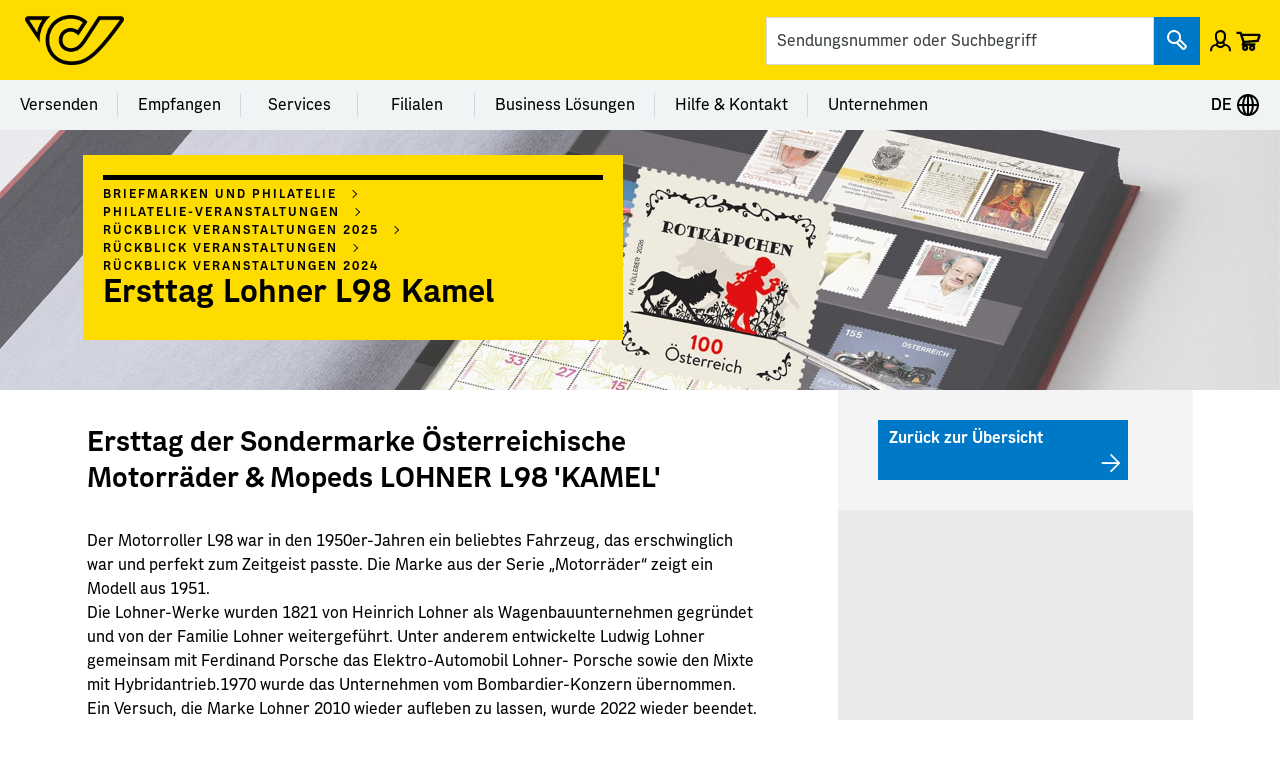

--- FILE ---
content_type: text/html; charset=utf-8
request_url: https://www.post.at/p/z/ersttag-lohner-l98-kamel
body_size: 14938
content:


<!DOCTYPE html>
<html lang="de-AT" xmlns="http://www.w3.org/1999/xhtml">
<head>
    <meta http-equiv="X-UA-Compatible" content="IE=edge" />
    <meta name="viewport" content="width=device-width, initial-scale=1" />
    <title>Ersttag Lohner L98 Kamel - PostAG</title>
<link rel="canonical" href="/p/z/ersttag-lohner-l98-kamel" />
<meta name="robots" content="index, follow">
<meta name="description" content="Der Motorroller L98 war in den 1950er-Jahren ein beliebtes Fahrzeug, das erschwinglich war und perfekt zum Zeitgeist passte. ">
<meta property="og:type" content="website">
<meta property="og:url" content="/p/z/ersttag-lohner-l98-kamel">
<meta property="og:title" content="Ersttag Lohner L98 Kamel - PostAG">
<meta property="og:description" content="Der Motorroller L98 war in den 1950er-Jahren ein beliebtes Fahrzeug, das erschwinglich war und perfekt zum Zeitgeist passte. " />
    <meta property="og:image" content="https://assets.post.at/-/media/Samples/OG-Post-Logo.jpg?rev=b41131b9-5873-417f-86ff-db05eb875361" />

<link rel="stylesheet" href="/static/Styles/ajax/libs/normalize/8.0.1/normalize.min.css" />
<link rel="stylesheet" href="/static/Styles/leaflet@1.6.0/dist/leaflet.css" />

<link rel="apple-touch-icon-precomposed" sizes="57x57" href="/static/apple-touch-icon-57x57.png" />
<link rel="apple-touch-icon-precomposed" sizes="114x114" href="/static/apple-touch-icon-114x114.png" />
<link rel="apple-touch-icon-precomposed" sizes="72x72" href="/static/apple-touch-icon-72x72.png" />
<link rel="apple-touch-icon-precomposed" sizes="144x144" href="/static/apple-touch-icon-144x144.png" />
<link rel="apple-touch-icon-precomposed" sizes="60x60" href="/static/apple-touch-icon-60x60.png" />
<link rel="apple-touch-icon-precomposed" sizes="120x120" href="/static/apple-touch-icon-120x120.png" />
<link rel="apple-touch-icon-precomposed" sizes="76x76" href="/static/apple-touch-icon-76x76.png" />
<link rel="apple-touch-icon-precomposed" sizes="152x152" href="/static/apple-touch-icon-152x152.png" />
<link rel="icon" type="image/png" href="/static/favicon-196x196.png" sizes="196x196" />
<link rel="icon" type="image/png" href="/static/favicon-96x96.png" sizes="96x96" />
<link rel="icon" type="image/png" href="/static/favicon-32x32.png" sizes="32x32" />
<link rel="icon" type="image/png" href="/static/favicon-16x16.png" sizes="16x16" />
<link rel="icon" type="image/png" href="/static/favicon-128.png" sizes="128x128" />
<meta name="msapplication-TileColor" content="#FFFFFF" />
<meta name="msapplication-TileImage" content="/static/mstile-144x144.png" />
<meta name="msapplication-square70x70logo" content="/static/mstile-70x70.png" />
<meta name="msapplication-square150x150logo" content="/static/mstile-150x150.png" />
<meta name="msapplication-wide310x150logo" content="/static/mstile-310x150.png" />
<meta name="msapplication-square310x310logo" content="/static/mstile-310x310.png" />

    
<!-- Karma, karma, karma, karma, karma chameleon -->

<meta charset="utf-8">
<meta name="viewport" content="width=device-width, initial-scale=1">
<link href="https://web.assets.post.at/static/css/react.3290281c.css?21db992282da984e7e79" rel="stylesheet" type="text/css">
<link href="https://web.assets.post.at/static/css/Chamaeleon.b8a0a67d.css?21db992282da984e7e79" rel="stylesheet" type="text/css">
<link href="https://web.assets.post.at/static/css/Font.676a7628.css?21db992282da984e7e79" rel="stylesheet" type="text/css">


<!-- o-o-o-o-o-o-o-o -->
    
    
    <meta name="cmsdomain" content="cms.post.at" />
<meta name="contextid" content="0fc4fe26-9661-442c-9b7c-f273e2d47b55" /> 

        <script>
        dataLayer = [{
            'pageArea': 'Web',
            'pageScope': 'p',
            'pageLanguage': 'de-AT',
            'pageName': '/p/z/ersttag-lohner-l98-kamel',
            'intern': '1',
            'benutzerLoginStatus': 'Nicht-Eingeloggt'
        }];
    </script>
    <script>
        window._jts = window._jts || [];
        _jts.push({
            'track': 'pageview',
            'pagetitle': '/p/z/ersttag-lohner-l98-kamel',
            'group': 'Web',
            'pageScope': 'p',
            'pageLanguage': 'de-AT',
            'intern': '1',
            'benutzerLoginStatus': 'Nicht-Eingeloggt'
        }, true);
    </script>


<!-- Jentis-->
<script>
    (function (sCDN, sCDNProject, sCDNWorkspace, sCDNVers) {
        if (
            window.localStorage !== null &&
            typeof window.localStorage === "object" &&
            typeof window.localStorage.getItem === "function" &&
            window.sessionStorage !== null &&
            typeof window.sessionStorage === "object" &&
            typeof window.sessionStorage.getItem === "function"
        ) {
            sCDNVers =
                window.sessionStorage.getItem("jts_preview_version") ||
                window.localStorage.getItem("jts_preview_version") ||
                sCDNVers;
        }
        window.jentis = window.jentis || {};
        window.jentis.config = window.jentis.config || {};
        window.jentis.config.frontend = window.jentis.config.frontend || {};
        window.jentis.config.frontend.cdnhost =
            sCDN + "/get/" + sCDNWorkspace + "/web/" + sCDNVers + "/";
        window.jentis.config.frontend.vers = sCDNVers;
        window.jentis.config.frontend.env = sCDNWorkspace;
        window.jentis.config.frontend.project = sCDNProject;
        window._jts = window._jts || [];
        var f = document.getElementsByTagName("script")[0];
        var j = document.createElement("script");
        j.async = true;
        j.src = window.jentis.config.frontend.cdnhost + "gcsqm5.js";
        f.parentNode.insertBefore(j, f);
    })("https://qc03sv.post.at", "post_at", "live", "_");

    _jts.push({ track: "pageview" });
    _jts.push({ track: "submit" });
</script>

<!-- End Jentis -->

    <!--FONT RENDERING-->
    <script>
        (function () {
            if (sessionStorage.postsans) {
                document.documentElement.classList.add('wf-postsans-active');
            }
        })();
    </script>
</head>
<body class=" pagetype-content  ">
    <div class="sr-modalHideAria">
        


<div class="aria-notifications" role="alert" aria-live="polite"></div>
<div class="aria-notifications" role="alert" aria-live="assertive"></div>

<div class="snackbar-notifications"
     id="notifications-snackbar"
	 tabindex="-1"
     data-error-message="Es ist ein Problem aufgetreten. Bitte versuchen Sie es erneut."
     data-error-message-operationid="Es ist ein Problem aufgetreten. Bitte versuchen Sie es erneut. Operation Id: {OperationID}"
     data-sr-closebuttontext="Schliessen"
     role="alert"
     aria-live="assertive">
</div>




<header class="header__container">
        <script src="/Scripts/jquery-3.7.1.min.js"></script>
    <script src="/Scripts/KeepSessionAlive.js"></script>
    <script language="javascript" type="text/javascript">
            SetupSessionUpdater('/public/home/KeepSessionAlive', false);
    </script>
    <input type="hidden" id="signOnUrl" value="https://www.post.at/identity/externallogin?authenticationType=post.azureADB2C&amp;ReturnUrl=%2fidentity%2fexternallogincallback%3fReturnUrl%3dhttps%253a%252f%252fwww.post.at%252fp%252fz%252fersttag-lohner-l98-kamel%26sc_site%3dPostAT%26authenticationSource%3dDefault&amp;sc_site=PostAT" />
    <div class="headerbar__container headerbar-amarillo__container">
        <div class="container">
            <div class="headerbar-amarillo ">
                <div class="headerbar-amarillo__lg headerbar-amarillo__content">
                    <div class="headerbar-amarillo__logo">
                        <a class="headerbar-amarillo__logo--link header-bar__iconbtn" aria-label="Post Homepage" href="/">
                            <img src="https://assets.post.at/-/media/Samples/post_logo/Post_Horn_Mini_positiv_RGB_Neu.png?la=de-AT&amp;h=152&amp;w=300&amp;hash=3747B37F56DAECAF85876BCFAD3D5BE3" alt="Schwarzes Posthorn auf gelbem Hintergrund, Logo der Österreichischen Post" />
                        </a>
                    </div>
                    <div class="headerbar-amarillo__right">
                        <div class="headerbar-amarillo__search">
    <div class="react-globalsearch" 
        data-formtype="globalsearchamarillo" 
        data-searchid="1849598245" 
        data-searchname="suche"
        data-placeholder="Sendungsnummer oder Suchbegriff" 
        data-scanbuttontext="Scannen beenden"
        data-scanicon="posticon_Posticon-Barcode-Strichcode"
        data-scanbackicon="posticon_Posticon-Button-x-Abbrechen"
        data-scanarialabel="Scannen"
        data-scanheadlinetext="Sendung scannen"
        data-contentsucheurl="/n/suchergebnisse" 
        data-sendungsucheurl="/s/sendungssuche"
        data-sendungdetailurl="/s/sendungsdetails"
        data-sendungsapiurlpublic="https://api.post.at/sendungen/sv/graphqlPublic"
        data-sendungsverfolgungregex="^[iI][kK][0-9]{18}$|^[a-zA-Z]{2}[0-9]{9}[a-zA-Z]{2}$|^[Ee][Cc][Oo][0-9a-zA-Z]{12}$|^[A-Z]{6}$|[0-9]{14}[0-9]*|^[Cc][Aa][0-9a-zA-Z]{11}$|^[0-9]{12}$|^[A-Za-z][0-9]{8}$|^3S([A-Z]{4}\d{9}|[A-Z]{3}[A-Z0-9]\d{7})$" 
        data-sitecoreitempathurl="/sitecore/content/PostAG/PostAT/Einstellungen/App Konfigurationen/Search Settings" 
        data-sitecoreitemendpointurl="https://api.www.post.at/postat/xp-v10/sitecore/api/graphql/master?sc_apikey=%7BF6982A9B-F4EC-4663-9F6B-D51284D4F322%7D"
        data-standortfinderurl="/sf/standortfinder"
        data-standortfindersearchradius="10000"
        >
    </div>
                        </div>
                            <div class="headerbar-amarillo__login headerbar-amarillo__icon">
                                <button class="headerbar-amarillo__loginBtn logged-out header-bar__linkbtn" data-post-url="https://www.post.at/identity/externallogin?authenticationType=post.azureADB2C&amp;ReturnUrl=%2fidentity%2fexternallogincallback%3fReturnUrl%3dhttps%253a%252f%252fwww.post.at%252fp%252fz%252fersttag-lohner-l98-kamel%26sc_site%3dPostAT%26authenticationSource%3dDefault&amp;sc_site=PostAT" aria-label="Men&#252; Profil &#246;ffnen">
                                    <span class="posticon_user"></span>
                                    <span class="sr-only">Einloggen</span>
                                </button>
                            </div>
                        <div class="headerbar-amarillo__links">
                            <ul class="headerbar-amarillo__linklist" role="presentation">
                                    <li class="react-carticon headerbar__icon--cart headerbar__icon--cart-lg headerbar-amarillo__icon"
                                        data-basketcachehours="24"
                                        data-maxbasketnumber="99"
                                        data-carturl="https://services.post.at/store/warenkorb"
                                        data-carticoncounturl="https://api.www.post.at/ecommerce/xc/xc/cart/{cartName}/getcarticoncount"
                                        data-carticonsrtext="Warenkorb"
                                        data-carticonurltitle="Warenkorb"
                                        data-formtype="carticon">
                                    </li>
                            </ul>
                        </div>
                    </div>
                </div>
                <div class="headerbar-amarillo__md headerbar-amarillo__content">
                    <div class="headerbar-amarillo__top">
                        <div class="headerbar-amarillo__menu">
                            <a data-toggle="collapse"
                               id="headerbar-amarillo__menu__md"
                               role="button"
                               class="navigation__menu-btn"
                               href="#navMenu"
                               aria-controls="navMenu"
                               aria-expanded="false"
                               aria-haspopup="true">
                                <span class="posticon_menu burger__menu burger__menu--animation"></span>
                            </a>
                        </div>
                        <div class="headerbar-amarillo__logo">
                            <a class="headerbar-amarillo__logo--link header-bar__iconbtn" aria-label="Post Homepage" href="/">
                                <img src="https://assets.post.at/-/media/Samples/post_logo/Post_Horn_Mini_positiv_RGB_Neu.png?la=de-AT&amp;h=152&amp;w=300&amp;hash=3747B37F56DAECAF85876BCFAD3D5BE3" alt="Schwarzes Posthorn auf gelbem Hintergrund, Logo der Österreichischen Post" />
                            </a>
                        </div>
                        <div class="headerbar-amarillo__right">
                                <div class="headerbar-amarillo__login headerbar-amarillo__icon">
                                    <button class="headerbar-amarillo__loginBtn logged-out header-bar__linkbtn" data-post-url="https://www.post.at/identity/externallogin?authenticationType=post.azureADB2C&amp;ReturnUrl=%2fidentity%2fexternallogincallback%3fReturnUrl%3dhttps%253a%252f%252fwww.post.at%252fp%252fz%252fersttag-lohner-l98-kamel%26sc_site%3dPostAT%26authenticationSource%3dDefault&amp;sc_site=PostAT" aria-label="Men&#252; Profil &#246;ffnen">
                                        <span class="posticon_user"></span>
                                        <span class="headerbar-amarillo__btnText">Einloggen / Registrieren</span>
                                        <span class="sr-only">Einloggen</span>
                                    </button>
                                </div>
                            <div class="headerbar-amarillo__links">
                                <ul class="headerbar-amarillo__linklist" role="presentation">
                                        <li id="carticon-md" class="headerbar-amarillo__link-icon headerbar__icon--cart headerbar__icon--cart-md headerbar-amarillo__icon"></li>
                                </ul>
                            </div>
                        </div>
                    </div>
                    <div class="headerbar-amarillo__search">
    <div class="react-globalsearch" 
        data-formtype="globalsearchamarillo" 
        data-searchid="1849598245" 
        data-searchname="suche"
        data-placeholder="Sendungsnummer oder Suchbegriff" 
        data-scanbuttontext="Scannen beenden"
        data-scanicon="posticon_Posticon-Barcode-Strichcode"
        data-scanbackicon="posticon_Posticon-Button-x-Abbrechen"
        data-scanarialabel="Scannen"
        data-scanheadlinetext="Sendung scannen"
        data-contentsucheurl="/n/suchergebnisse" 
        data-sendungsucheurl="/s/sendungssuche"
        data-sendungdetailurl="/s/sendungsdetails"
        data-sendungsapiurlpublic="https://api.post.at/sendungen/sv/graphqlPublic"
        data-sendungsverfolgungregex="^[iI][kK][0-9]{18}$|^[a-zA-Z]{2}[0-9]{9}[a-zA-Z]{2}$|^[Ee][Cc][Oo][0-9a-zA-Z]{12}$|^[A-Z]{6}$|[0-9]{14}[0-9]*|^[Cc][Aa][0-9a-zA-Z]{11}$|^[0-9]{12}$|^[A-Za-z][0-9]{8}$|^3S([A-Z]{4}\d{9}|[A-Z]{3}[A-Z0-9]\d{7})$" 
        data-sitecoreitempathurl="/sitecore/content/PostAG/PostAT/Einstellungen/App Konfigurationen/Search Settings" 
        data-sitecoreitemendpointurl="https://api.www.post.at/postat/xp-v10/sitecore/api/graphql/master?sc_apikey=%7BF6982A9B-F4EC-4663-9F6B-D51284D4F322%7D"
        data-standortfinderurl="/sf/standortfinder"
        data-standortfindersearchradius="10000"
        >
    </div>
                    </div>
                </div>
                <div class="headerbar-amarillo__sm headerbar-amarillo__content" id="headerbar-amarillo__sm">
                    <div class="headerbar-amarillo__top">
                        <div class="headerbar-amarillo__left">
                            <div class="headerbar-amarillo__menu">
                                <a data-toggle="collapse"
                                   id="headerbar-amarillo__menu__sm"
                                   role="button"
                                   class="navigation__menu-btn"
                                   href="#navMenu"
                                   aria-controls="navMenu"
                                   aria-expanded="false"
                                   aria-haspopup="true">
                                    <span class="posticon_menu"></span>
                                </a>
                            </div>
                        </div>
                        <div class="headerbar-amarillo__logo">
                            <a class="headerbar-amarillo__logo--link" aria-label="Post Homepage" href="/">
                                <img src="https://assets.post.at/-/media/Samples/post_logo/Post_Horn_Mini_positiv_RGB_Neu.png?la=de-AT&amp;h=152&amp;w=300&amp;hash=3747B37F56DAECAF85876BCFAD3D5BE3" alt="Schwarzes Posthorn auf gelbem Hintergrund, Logo der Österreichischen Post" />
                            </a>
                        </div>
                        <div class="headerbar-amarillo__right">
                                <div class="headerbar-amarillo__login headerbar-amarillo__icon">
                                    <button class="headerbar-amarillo__loginBtn logged-out header-bar__linkbtn" data-post-url="https://www.post.at/identity/externallogin?authenticationType=post.azureADB2C&amp;ReturnUrl=%2fidentity%2fexternallogincallback%3fReturnUrl%3dhttps%253a%252f%252fwww.post.at%252fp%252fz%252fersttag-lohner-l98-kamel%26sc_site%3dPostAT%26authenticationSource%3dDefault&amp;sc_site=PostAT" aria-label="Men&#252; Profil &#246;ffnen">
                                        <span class="posticon_user"></span>
                                        <span class="sr-only">Einloggen</span>
                                    </button>
                                </div>
                            <div class="headerbar-amarillo__links">
                                <ul class="headerbar-amarillo__linklist" role="presentation">
                                        <li id="carticon-sm" class="headerbar-amarillo__link-icon headerbar__icon--cart headerbar__icon--cart-sm headerbar-amarillo__icon"></li>
                                </ul>
                            </div>
                        </div>
                    </div>
                    <search class="headerbar-amarillo__search">
    <div class="react-globalsearch" 
        data-formtype="globalsearchamarillo" 
        data-searchid="1849598245" 
        data-searchname="suche"
        data-placeholder="Sendungsnummer oder Suchbegriff" 
        data-scanbuttontext="Scannen beenden"
        data-scanicon="posticon_Posticon-Barcode-Strichcode"
        data-scanbackicon="posticon_Posticon-Button-x-Abbrechen"
        data-scanarialabel="Scannen"
        data-scanheadlinetext="Sendung scannen"
        data-contentsucheurl="/n/suchergebnisse" 
        data-sendungsucheurl="/s/sendungssuche"
        data-sendungdetailurl="/s/sendungsdetails"
        data-sendungsapiurlpublic="https://api.post.at/sendungen/sv/graphqlPublic"
        data-sendungsverfolgungregex="^[iI][kK][0-9]{18}$|^[a-zA-Z]{2}[0-9]{9}[a-zA-Z]{2}$|^[Ee][Cc][Oo][0-9a-zA-Z]{12}$|^[A-Z]{6}$|[0-9]{14}[0-9]*|^[Cc][Aa][0-9a-zA-Z]{11}$|^[0-9]{12}$|^[A-Za-z][0-9]{8}$|^3S([A-Z]{4}\d{9}|[A-Z]{3}[A-Z0-9]\d{7})$" 
        data-sitecoreitempathurl="/sitecore/content/PostAG/PostAT/Einstellungen/App Konfigurationen/Search Settings" 
        data-sitecoreitemendpointurl="https://api.www.post.at/postat/xp-v10/sitecore/api/graphql/master?sc_apikey=%7BF6982A9B-F4EC-4663-9F6B-D51284D4F322%7D"
        data-standortfinderurl="/sf/standortfinder"
        data-standortfindersearchradius="10000"
        >
    </div>
                    </search>
                </div>
            </div>
        </div>
    </div>
<div class="top-navigation-amarillo">
    <div class="top-menu-amarillo-container">
        <div class="top-menu-amarillo">
                    <div class="dropdown-menu-amarillo">
                        <span class="sr-only">Men&#252; Kategorie Versenden</span>
                        <button class="dropdown-button-amarillo" aria-label="Versenden">
                            Versenden
                        </button>
                        <ul class="dropdown-content" role="menu" tabindex="-1">
                                <li role="menuitem" tabindex="0">
                                        <a href="/p/c/briefversand" class="navigation__linkbtn" aria-label="Brief">Brief</a>
                                </li>
                                <li role="menuitem" tabindex="0">
                                        <a href="/p/c/paket" class="navigation__linkbtn" aria-label="Paket">Paket</a>
                                </li>
                                <li role="menuitem" tabindex="0">
                                        <a href="/p/c/tarife-brief-und-paket" class="navigation__linkbtn" aria-label="Tarife">Tarife</a>
                                </li>
                                <li role="menuitem" tabindex="0">
                                        <a href="/p/c/zollinformationen-paket-international" class="navigation__linkbtn" aria-label="Zollinformation">Zollinformation</a>
                                </li>
                        </ul>
                    </div>
                    <div class="dropdown-menu-amarillo">
                        <span class="sr-only">Men&#252; Kategorie Empfangen</span>
                        <button class="dropdown-button-amarillo" aria-label="Empfangen">
                            Empfangen
                        </button>
                        <ul class="dropdown-content" role="menu" tabindex="-1">
                                <li role="menuitem" tabindex="0">
                                        <a href="/s/sendungssuche" class="navigation__linkbtn" aria-label="Sendungsverfolgung">Sendungsverfolgung</a>
                                </li>
                                <li role="menuitem" tabindex="0">
                                        <a href="/p/c/brief-empfangen" class="navigation__linkbtn" aria-label="Brief">Brief</a>
                                </li>
                                <li role="menuitem" tabindex="0">
                                        <a href="/p/c/paket-empfangen" class="navigation__linkbtn" aria-label="Paket">Paket</a>
                                </li>
                                <li role="menuitem" tabindex="0">
                                        <a href="/p/c/import" class="navigation__linkbtn" aria-label="Zoll Einfuhr">Zoll Einfuhr</a>
                                </li>
                                <li role="menuitem" tabindex="0">
                                        <a href="/p/c/e-brief" class="navigation__linkbtn" aria-label="E-Brief">E-Brief</a>
                                </li>
                        </ul>
                    </div>
                    <div class="dropdown-menu-amarillo">
                        <span class="sr-only">Men&#252; Kategorie Services</span>
                        <button class="dropdown-button-amarillo" aria-label="Services">
                            Services
                        </button>
                        <ul class="dropdown-content" role="menu" tabindex="-1">
                                <li role="menuitem" tabindex="0">
                                        <a href="/p/c/online-services" class="navigation__linkbtn" aria-label="Alle Online Services">Alle Online Services</a>
                                </li>
                                <li role="menuitem" tabindex="0">
                                        <a href="/p/a/paketmarke" class="navigation__linkbtn" aria-label="Paketmarke">Paketmarke</a>
                                </li>
                                <li role="menuitem" tabindex="0">
                                        <a href="/p/a/empfangsoptionen" class="navigation__linkbtn" aria-label="Empfangsoptionen">Empfangsoptionen</a>
                                </li>
                                <li role="menuitem" tabindex="0">
                                        <a href="/p/a/allespost" class="navigation__linkbtn" aria-label="AllesPost">AllesPost</a>
                                </li>
                                <li role="menuitem" tabindex="0">
                                        <a href="/p/a/abholservice" class="navigation__linkbtn" aria-label="Abholservice">Abholservice</a>
                                </li>
                                <li role="menuitem" tabindex="0">
                                        <a href="/p/c/postapp" class="navigation__linkbtn" aria-label="Post App">Post App</a>
                                </li>
                                <li role="menuitem" tabindex="0">
                                        <a href="/t/tarifrechner" class="navigation__linkbtn" aria-label="Tarifrechner">Tarifrechner</a>
                                </li>
                        </ul>
                    </div>
                    <div class="dropdown-menu-amarillo">
                        <span class="sr-only">Men&#252; Kategorie Filialen</span>
                        <button class="dropdown-button-amarillo" aria-label="Filialen">
                            Filialen
                        </button>
                        <ul class="dropdown-content" role="menu" tabindex="-1">
                                <li role="menuitem" tabindex="0">
                                        <a href="/sf/standortfinder" class="navigation__linkbtn" aria-label="Filialfinder">Filialfinder</a>
                                </li>
                                <li role="menuitem" tabindex="0">
                                        <a href="/p/c/filialen-produkte" class="navigation__linkbtn" aria-label="Produkte und Services">Produkte und Services</a>
                                </li>
                                <li role="menuitem" tabindex="0">
                                        <a href="https://onlineshop.post.at/de-AT/" target="_blank" rel="noreferrer noopener" class="navigation__linkbtn" aria-label="Onlineshop">Onlineshop</a>
                                </li>
                                <li role="menuitem" tabindex="0">
                                        <a href="/p/c/briefmarken-und-philatelie" class="navigation__linkbtn" aria-label="Briefmarken &amp; Crypto stamp">Briefmarken &amp; Crypto stamp</a>
                                </li>
                                <li role="menuitem" tabindex="0">
                                        <a href="/p/c/meine-marke" class="navigation__linkbtn" aria-label="Meine Marke">Meine Marke</a>
                                </li>
                                <li role="menuitem" tabindex="0">
                                        <a href="/p/c/bank" class="navigation__linkbtn" aria-label="bank99">bank99</a>
                                </li>
                        </ul>
                    </div>
                    <div class="dropdown-menu-amarillo">
                        <span class="sr-only">Men&#252; Kategorie Business L&#246;sungen</span>
                        <button class="dropdown-button-amarillo" aria-label="Business L&#246;sungen">
                            Business L&#246;sungen
                        </button>
                        <ul class="dropdown-content" role="menu" tabindex="-1">
                                <li role="menuitem" tabindex="0">
                                        <a href="/g/c/geschaeftskunden-startseite" class="navigation__linkbtn" aria-label="Alle Business L&#246;sungen">Alle Business L&#246;sungen</a>
                                </li>
                                <li role="menuitem" tabindex="0">
                                        <a href="/g/c/brief-geschaeftlich" class="navigation__linkbtn" aria-label="Briefversand">Briefversand</a>
                                </li>
                                <li role="menuitem" tabindex="0">
                                        <a href="/g/c/paket-geschaeftlich" class="navigation__linkbtn" aria-label="Paketversand">Paketversand</a>
                                </li>
                                <li role="menuitem" tabindex="0">
                                        <a href="/g/c/post-systemlogistik" class="navigation__linkbtn" aria-label="Fulfillmentl&#246;sungen">Fulfillmentl&#246;sungen</a>
                                </li>
                                <li role="menuitem" tabindex="0">
                                        <a href="/g/c/werbeloesungen-geschaeftskunden" class="navigation__linkbtn" aria-label="Werbel&#246;sungen">Werbel&#246;sungen</a>
                                </li>
                                <li role="menuitem" tabindex="0">
                                        <a href="/g/c/businesssolutions" class="navigation__linkbtn" aria-label="Gesch&#228;ftsprozesse">Gesch&#228;ftsprozesse</a>
                                </li>
                                <li role="menuitem" tabindex="0">
                                        <a href="https://ella.post.at/" target="_blank" rel="noreferrer noopener" class="navigation__linkbtn" aria-label="ELLA Business Portal">ELLA Business Portal</a>
                                </li>
                        </ul>
                    </div>
                    <div class="dropdown-menu-amarillo">
                        <span class="sr-only">Men&#252; Kategorie Hilfe &amp; Kontakt</span>
                        <button class="dropdown-button-amarillo" aria-label="Hilfe &amp; Kontakt">
                            Hilfe &amp; Kontakt
                        </button>
                        <ul class="dropdown-content" role="menu" tabindex="-1">
                                <li role="menuitem" tabindex="0">
                                        <a href="/i/c/agb" class="navigation__linkbtn" aria-label="AGB">AGB</a>
                                </li>
                                <li role="menuitem" tabindex="0">
                                        <a href="/i/c/datenschutz" class="navigation__linkbtn" aria-label="Datenschutz ">Datenschutz </a>
                                </li>
                                <li role="menuitem" tabindex="0">
                                        <a href="/p/c/faq-privat" class="navigation__linkbtn" aria-label="FAQ">FAQ</a>
                                </li>
                                <li role="menuitem" tabindex="0">
                                        <a href="/k/c/kontakt" class="navigation__linkbtn" aria-label="Kontakt">Kontakt</a>
                                </li>
                        </ul>
                    </div>
                    <div class="dropdown-menu-amarillo">
                        <span class="sr-only">Men&#252; Kategorie Unternehmen</span>
                        <button class="dropdown-button-amarillo" aria-label="Unternehmen">
                            Unternehmen
                        </button>
                        <ul class="dropdown-content" role="menu" tabindex="-1">
                                <li role="menuitem" tabindex="0">
                                        <a href="/j/c/karriere" class="navigation__linkbtn" aria-label="Jobs und Karriere">Jobs und Karriere</a>
                                </li>
                                <li role="menuitem" tabindex="0">
                                        <a href="/ir/c/investor-relations" class="navigation__linkbtn" aria-label="Investor Relations">Investor Relations</a>
                                </li>
                                <li role="menuitem" tabindex="0">
                                        <a href="/p/c/fanshop" class="navigation__linkbtn" aria-label="Fanshop">Fanshop</a>
                                </li>
                                <li role="menuitem" tabindex="0">
                                        <a href="/ir/c/corporate-sustainability" class="navigation__linkbtn" aria-label="Nachhaltigkeit">Nachhaltigkeit</a>
                                </li>
                                <li role="menuitem" tabindex="0">
                                        <a href="/i/c/kunst-am-rochus" class="navigation__linkbtn" aria-label="Kunst am Rochus">Kunst am Rochus</a>
                                </li>
                                <li role="menuitem" tabindex="0">
                                        <a href="/pr/c/presse" class="navigation__linkbtn" aria-label="Presse">Presse</a>
                                </li>
                        </ul>
                    </div>
        </div>
        <div class="language-switcher-amarillo-container">
            
    <div class="dropdown-menu-amarillo language-switcher-amarillo" aria-label="Sprachwechsel">
                <button class="dropdown-button-amarillo" aria-label="Expand Context-Menu">DE
                    <svg focusable="false" aria-hidden="true" viewBox="0 0 24 24"><svg xmlns="http://www.w3.org/2000/svg" width="24" height="24"><path d="M12 1C5.9 1 1 6 1 12s4.9 11 11 11 11-4.9 11-11S18.1 1 12 1Zm8.9 10h-3.1c-.1-2.8-.8-5.2-1.8-7 2.7 1.3 4.6 3.9 4.9 7ZM11 3.4V11H8.2c.2-3.8 1.4-6.7 2.8-7.6Zm0 9.6v7.6c-1.4-1-2.6-3.8-2.8-7.6H11Zm2 7.7V13h2.8c-.2 3.9-1.4 6.7-2.8 7.7Zm0-9.7V3.4c1.4 1 2.6 3.8 2.8 7.6H13ZM8 4c-1 1.8-1.7 4.2-1.8 7H3c.4-3.1 2.3-5.7 5-7Zm-5 9h3.1c.1 2.8.8 5.3 1.8 7-2.6-1.3-4.5-3.9-4.9-7Zm13 7.1c1-1.8 1.7-4.2 1.8-7h3.1c-.3 3-2.2 5.6-4.9 7Z"></path></svg></svg>
                </button>
    <ul class="dropdown-content" role="menu" tabindex="-1">
            <li role="menuitem" tabindex="0">
                    <p tabindex="0">DE - Deutsch</p>
            </li>
            <li role="menuitem" tabindex="0">
                    <a href="/en/p/z/day-of-issue-lohner-l98-camel" class="language-switcher-amarillo__linkbtn" lang="EN - English" title="Sprache zu &#39;EN - English&#39; wechseln">
                        EN - English
                    </a>
            </li>
    </ul>
     </div>

        </div>
    </div>
    </div>

<div class="headerImage ">
        <figure class="image">
                    <picture class="">
                        <source media="(min-width: 1024px)" srcset="https://assets.post.at/-/media/Bilder/Briefmarken-und-Philatelie/Philatelie-Headerbild-Desktop-Rotkaeppchen-02012026.jpg?rev=6f76be4a-44a3-43f4-8312-183e4ffbc219&q=90&w=1920&h=0&crop=0 1x">
                        <source media="(min-width: 768px)" srcset="https://assets.post.at/-/media/Bilder/Briefmarken-und-Philatelie/Philatelie-Headerbild-Desktop-Rotkaeppchen-02012026.jpg?rev=6f76be4a-44a3-43f4-8312-183e4ffbc219&q=90&w=1024&h=0&crop=0 1x">
                        <img srcset="https://assets.post.at/-/media/Bilder/Briefmarken-und-Philatelie/Philatelie-Headerbild-Mobil-Rotkaeppchen-02012026.jpg?rev=64a1e69b-2fb0-49bd-8568-d850fd1953d7&q=90&w=768&h=0&crop=0 1x,https://assets.post.at/-/media/Bilder/Briefmarken-und-Philatelie/Philatelie-Headerbild-Mobil-Rotkaeppchen-02012026.jpg?rev=64a1e69b-2fb0-49bd-8568-d850fd1953d7&q=45&w=1536&h=0&crop=0 2x" alt="Offenes Briefmarkenalbum mit verschiedenen österreichischen Marken, im Vordergrund eine „Rotkäppchen“-Briefmarke mit rotem Motiv und Wert 100, gehalten von einer Pinzette." title="" class="">
                    </picture>
                    <div class="image__descr">
                    </div>
        </figure>
    <div class="container ">
            <script type="application/ld+json">
        {
        "@context": "http://schema.org",
        "@type": "BreadcrumbList",
        "itemListElement":
        [

                {
                "@type": "ListItem",
                "position": 0,
                "item":
                {
                "@id": "https://www.post.at:443/p/c/briefmarken-und-philatelie",
                "name": "Briefmarken und Philatelie"
                }
                },

                {
                "@type": "ListItem",
                "position": 1,
                "item":
                {
                "@id": "https://www.post.at:443/p/c/philatelie-veranstaltungen",
                "name": "Philatelie-Veranstaltungen"
                }
                },

                {
                "@type": "ListItem",
                "position": 2,
                "item":
                {
                "@id": "https://www.post.at:443/p/z/rueckblick-veranstaltungen-2025",
                "name": "R&#252;ckblick Veranstaltungen 2025"
                }
                },

                {
                "@type": "ListItem",
                "position": 3,
                "item":
                {
                "@id": "https://www.post.at:443/p/z/archiv-rueckblick-veranstaltungen",
                "name": "R&#252;ckblick Veranstaltungen"
                }
                },

                {
                "@type": "ListItem",
                "position": 4,
                "item":
                {
                "@id": "https://www.post.at:443/p/z/rueckblick-veranstaltungen-2024",
                "name": "R&#252;ckblick Veranstaltungen 2024"
                }
                },

                {
                "@type": "ListItem",
                "position": 5,
                "item":
                {
                "@id": "https://www.post.at:443/p/z/ersttag-lohner-l98-kamel",
                "name": "Ersttag Lohner L98 Kamel"
                }
                }
        ]
        }
    </script>
    <div class="headerImage__box">
            <span class="headerImage__box-line"></span>
                <section class="breadcrumbs__section">
                    <nav class="breadcrumbs">
                        <ol class="breadcrumbs__list">
                                <li class="breadcrumbs__item">
                                    <a class="breadcrumbs__item-link breadcrumbs__linkbtn--ghost" href="https://www.post.at:443/p/c/briefmarken-und-philatelie"
                                       title="Briefmarken und Philatelie">Briefmarken und Philatelie</a>
                                </li>
                                <li class="breadcrumbs__item">
                                    <a class="breadcrumbs__item-link breadcrumbs__linkbtn--ghost" href="https://www.post.at:443/p/c/philatelie-veranstaltungen"
                                       title="Philatelie-Veranstaltungen">Philatelie-Veranstaltungen</a>
                                </li>
                                <li class="breadcrumbs__item">
                                    <a class="breadcrumbs__item-link breadcrumbs__linkbtn--ghost" href="https://www.post.at:443/p/z/rueckblick-veranstaltungen-2025"
                                       title="R&#252;ckblick Veranstaltungen 2025">R&#252;ckblick Veranstaltungen 2025</a>
                                </li>
                                <li class="breadcrumbs__item">
                                    <a class="breadcrumbs__item-link breadcrumbs__linkbtn--ghost" href="https://www.post.at:443/p/z/archiv-rueckblick-veranstaltungen"
                                       title="R&#252;ckblick Veranstaltungen">R&#252;ckblick Veranstaltungen</a>
                                </li>
                                <li class="breadcrumbs__item">
                                    <a class="breadcrumbs__item-link breadcrumbs__linkbtn--ghost" href="https://www.post.at:443/p/z/rueckblick-veranstaltungen-2024"
                                       title="R&#252;ckblick Veranstaltungen 2024">R&#252;ckblick Veranstaltungen 2024</a>
                                </li>
                        </ol>
                    </nav>
                </section>
            <p class="headerImage__box-text">Ersttag Lohner L98 Kamel</p>
    </div>    </div>
</div>
<nav class="hauptmenu-amarillo__mobilemenu hauptmenu-amarillo__animation-flyout" aria-hidden="true" aria-expanded="false" role="menu" aria-label="Main Mobilemenu">

    <div class="hauptmenu-amarillo__mobilemenu-scrollcontainer">
        <div class="hauptmenu-amarillo__mobilemenu--header">
            <span class="hauptmenu-amarillo__mobilemenu--header__close posticon_close" id="menuclose"  tabIndex="0"></span>
            <div class="hauptmenu-amarillo-languageSwitcher">
                
    <div class="language-switcher-amarillo--mobile" aria-label="Sprachwechsel">
                <p>DE</p>
                <a href="/en/p/z/day-of-issue-lohner-l98-camel" lang="EN - English" title="Sprache zu &#39;EN - English&#39; wechseln" role="menuitem">
                    EN
                </a>
        <svg focusable="false" aria-hidden="true" viewBox="0 0 24 24"><svg xmlns="http://www.w3.org/2000/svg" width="24" height="24"><path d="M12 1C5.9 1 1 6 1 12s4.9 11 11 11 11-4.9 11-11S18.1 1 12 1Zm8.9 10h-3.1c-.1-2.8-.8-5.2-1.8-7 2.7 1.3 4.6 3.9 4.9 7ZM11 3.4V11H8.2c.2-3.8 1.4-6.7 2.8-7.6Zm0 9.6v7.6c-1.4-1-2.6-3.8-2.8-7.6H11Zm2 7.7V13h2.8c-.2 3.9-1.4 6.7-2.8 7.7Zm0-9.7V3.4c1.4 1 2.6 3.8 2.8 7.6H13ZM8 4c-1 1.8-1.7 4.2-1.8 7H3c.4-3.1 2.3-5.7 5-7Zm-5 9h3.1c.1 2.8.8 5.3 1.8 7-2.6-1.3-4.5-3.9-4.9-7Zm13 7.1c1-1.8 1.7-4.2 1.8-7h3.1c-.3 3-2.2 5.6-4.9 7Z"></path></svg></svg>

    </div>

            </div>
            <div class="hauptmenu-amarillo-searchbar">
                    <div class="react-globalsearch" 
        data-formtype="globalsearchamarillo" 
        data-searchid="1849598245" 
        data-searchname="suche"
        data-placeholder="Sendungsnummer oder Suchbegriff" 
        data-scanbuttontext="Scannen beenden"
        data-scanicon="posticon_Posticon-Barcode-Strichcode"
        data-scanbackicon="posticon_Posticon-Button-x-Abbrechen"
        data-scanarialabel="Scannen"
        data-scanheadlinetext="Sendung scannen"
        data-contentsucheurl="/n/suchergebnisse" 
        data-sendungsucheurl="/s/sendungssuche"
        data-sendungdetailurl="/s/sendungsdetails"
        data-sendungsapiurlpublic="https://api.post.at/sendungen/sv/graphqlPublic"
        data-sendungsverfolgungregex="^[iI][kK][0-9]{18}$|^[a-zA-Z]{2}[0-9]{9}[a-zA-Z]{2}$|^[Ee][Cc][Oo][0-9a-zA-Z]{12}$|^[A-Z]{6}$|[0-9]{14}[0-9]*|^[Cc][Aa][0-9a-zA-Z]{11}$|^[0-9]{12}$|^[A-Za-z][0-9]{8}$|^3S([A-Z]{4}\d{9}|[A-Z]{3}[A-Z0-9]\d{7})$" 
        data-sitecoreitempathurl="/sitecore/content/PostAG/PostAT/Einstellungen/App Konfigurationen/Search Settings" 
        data-sitecoreitemendpointurl="https://api.www.post.at/postat/xp-v10/sitecore/api/graphql/master?sc_apikey=%7BF6982A9B-F4EC-4663-9F6B-D51284D4F322%7D"
        data-standortfinderurl="/sf/standortfinder"
        data-standortfindersearchradius="10000"
        >
    </div>

            </div>
        </div>
        <div class="hauptmenu-amarillo__mobilemenu--body" role="menu">
                        <button class="hauptmenu-amarillo__mobilemenu-item" data-layer="54ea88b0-6501-4d51-8929-c9d65c2e0d35" type="button" tabindex="0">Versenden</button>
                        <button class="hauptmenu-amarillo__mobilemenu-item" data-layer="cf107b1e-f5e2-4c9e-81ca-8b50665b2352" type="button" tabindex="0">Empfangen</button>
                        <button class="hauptmenu-amarillo__mobilemenu-item" data-layer="da9d6f83-263c-4a2f-8eec-bac98673880f" type="button" tabindex="0">Services</button>
                        <button class="hauptmenu-amarillo__mobilemenu-item" data-layer="c97e6f04-1eeb-4a85-b89f-52b7d098e86b" type="button" tabindex="0">Filialen</button>
                        <button class="hauptmenu-amarillo__mobilemenu-item" data-layer="1f6f9794-8ccc-45de-ad15-55b4c8b4a287" type="button" tabindex="0">Business L&#246;sungen</button>
                        <button class="hauptmenu-amarillo__mobilemenu-item" data-layer="23bd4b13-74ab-4e8d-9875-08f7c8a3876a" type="button" tabindex="0">Hilfe &amp; Kontakt</button>
                        <button class="hauptmenu-amarillo__mobilemenu-item" data-layer="ba4412d7-99c8-4544-8c73-843c1586cdb6" type="button" tabindex="0">Unternehmen</button>


                    <div class="hauptmenu-amarillo__mobilemenu-layer" data-layer="54ea88b0-6501-4d51-8929-c9d65c2e0d35">
                        <nav class="hauptmenu-amarillo__mobilemenu-subnav" aria-label="Submenu">
                            <header class="hauptmenu-amarillo__mobilemenu-header">
                                <button type="button" class="hauptmenu-amarillo__mobilemenu-back" tabindex="-1" data-layer="54ea88b0-6501-4d51-8929-c9d65c2e0d35">Versenden</button>
                            </header>
                                        <a href="/p/c/briefversand" class="hauptmenu-amarillo__mobilemenu-subnav-item mobile-action-bar__linkbtn" tabindex="-1">Brief</a>
                                        <a href="/p/c/paket" class="hauptmenu-amarillo__mobilemenu-subnav-item mobile-action-bar__linkbtn" tabindex="-1">Paket</a>
                                        <a href="/p/c/tarife-brief-und-paket" class="hauptmenu-amarillo__mobilemenu-subnav-item mobile-action-bar__linkbtn" tabindex="-1">Tarife</a>
                                        <a href="/p/c/zollinformationen-paket-international" class="hauptmenu-amarillo__mobilemenu-subnav-item mobile-action-bar__linkbtn" tabindex="-1">Zollinformation</a>
                        </nav>
                            </div>
                    <div class="hauptmenu-amarillo__mobilemenu-layer" data-layer="cf107b1e-f5e2-4c9e-81ca-8b50665b2352">
                        <nav class="hauptmenu-amarillo__mobilemenu-subnav" aria-label="Submenu">
                            <header class="hauptmenu-amarillo__mobilemenu-header">
                                <button type="button" class="hauptmenu-amarillo__mobilemenu-back" tabindex="-1" data-layer="cf107b1e-f5e2-4c9e-81ca-8b50665b2352">Empfangen</button>
                            </header>
                                        <a href="/s/sendungssuche" class="hauptmenu-amarillo__mobilemenu-subnav-item mobile-action-bar__linkbtn" tabindex="-1">Sendungsverfolgung</a>
                                        <a href="/p/c/brief-empfangen" class="hauptmenu-amarillo__mobilemenu-subnav-item mobile-action-bar__linkbtn" tabindex="-1">Brief</a>
                                        <a href="/p/c/paket-empfangen" class="hauptmenu-amarillo__mobilemenu-subnav-item mobile-action-bar__linkbtn" tabindex="-1">Paket</a>
                                        <a href="/p/c/import" class="hauptmenu-amarillo__mobilemenu-subnav-item mobile-action-bar__linkbtn" tabindex="-1">Zoll Einfuhr</a>
                                        <a href="/p/c/e-brief" class="hauptmenu-amarillo__mobilemenu-subnav-item mobile-action-bar__linkbtn" tabindex="-1">E-Brief</a>
                        </nav>
                            </div>
                    <div class="hauptmenu-amarillo__mobilemenu-layer" data-layer="da9d6f83-263c-4a2f-8eec-bac98673880f">
                        <nav class="hauptmenu-amarillo__mobilemenu-subnav" aria-label="Submenu">
                            <header class="hauptmenu-amarillo__mobilemenu-header">
                                <button type="button" class="hauptmenu-amarillo__mobilemenu-back" tabindex="-1" data-layer="da9d6f83-263c-4a2f-8eec-bac98673880f">Services</button>
                            </header>
                                        <a href="/p/c/online-services" class="hauptmenu-amarillo__mobilemenu-subnav-item mobile-action-bar__linkbtn" tabindex="-1">Alle Online Services</a>
                                        <a href="/p/a/paketmarke" class="hauptmenu-amarillo__mobilemenu-subnav-item mobile-action-bar__linkbtn" tabindex="-1">Paketmarke</a>
                                        <a href="/p/a/empfangsoptionen" class="hauptmenu-amarillo__mobilemenu-subnav-item mobile-action-bar__linkbtn" tabindex="-1">Empfangsoptionen</a>
                                        <a href="/p/a/allespost" class="hauptmenu-amarillo__mobilemenu-subnav-item mobile-action-bar__linkbtn" tabindex="-1">AllesPost</a>
                                        <a href="/p/a/abholservice" class="hauptmenu-amarillo__mobilemenu-subnav-item mobile-action-bar__linkbtn" tabindex="-1">Abholservice</a>
                                        <a href="/p/c/postapp" class="hauptmenu-amarillo__mobilemenu-subnav-item mobile-action-bar__linkbtn" tabindex="-1">Post App</a>
                                        <a href="/t/tarifrechner" class="hauptmenu-amarillo__mobilemenu-subnav-item mobile-action-bar__linkbtn" tabindex="-1">Tarifrechner</a>
                        </nav>
                            </div>
                    <div class="hauptmenu-amarillo__mobilemenu-layer" data-layer="c97e6f04-1eeb-4a85-b89f-52b7d098e86b">
                        <nav class="hauptmenu-amarillo__mobilemenu-subnav" aria-label="Submenu">
                            <header class="hauptmenu-amarillo__mobilemenu-header">
                                <button type="button" class="hauptmenu-amarillo__mobilemenu-back" tabindex="-1" data-layer="c97e6f04-1eeb-4a85-b89f-52b7d098e86b">Filialen</button>
                            </header>
                                        <a href="/sf/standortfinder" class="hauptmenu-amarillo__mobilemenu-subnav-item mobile-action-bar__linkbtn" tabindex="-1">Filialfinder</a>
                                        <a href="/p/c/filialen-produkte" class="hauptmenu-amarillo__mobilemenu-subnav-item mobile-action-bar__linkbtn" tabindex="-1">Produkte und Services</a>
                                        <a href="https://onlineshop.post.at/de-AT/" class="hauptmenu-amarillo__mobilemenu-subnav-item mobile-action-bar__linkbtn" target="_blank" rel="noreferrer noopener" tabindex="-1">Onlineshop</a>
                                        <a href="/p/c/briefmarken-und-philatelie" class="hauptmenu-amarillo__mobilemenu-subnav-item mobile-action-bar__linkbtn" tabindex="-1">Briefmarken &amp; Crypto stamp</a>
                                        <a href="/p/c/meine-marke" class="hauptmenu-amarillo__mobilemenu-subnav-item mobile-action-bar__linkbtn" tabindex="-1">Meine Marke</a>
                                        <a href="/p/c/bank" class="hauptmenu-amarillo__mobilemenu-subnav-item mobile-action-bar__linkbtn" tabindex="-1">bank99</a>
                        </nav>
                            </div>
                    <div class="hauptmenu-amarillo__mobilemenu-layer" data-layer="1f6f9794-8ccc-45de-ad15-55b4c8b4a287">
                        <nav class="hauptmenu-amarillo__mobilemenu-subnav" aria-label="Submenu">
                            <header class="hauptmenu-amarillo__mobilemenu-header">
                                <button type="button" class="hauptmenu-amarillo__mobilemenu-back" tabindex="-1" data-layer="1f6f9794-8ccc-45de-ad15-55b4c8b4a287">Business L&#246;sungen</button>
                            </header>
                                        <a href="/g/c/geschaeftskunden-startseite" class="hauptmenu-amarillo__mobilemenu-subnav-item mobile-action-bar__linkbtn" tabindex="-1">Alle Business L&#246;sungen</a>
                                        <a href="/g/c/brief-geschaeftlich" class="hauptmenu-amarillo__mobilemenu-subnav-item mobile-action-bar__linkbtn" tabindex="-1">Briefversand</a>
                                        <a href="/g/c/paket-geschaeftlich" class="hauptmenu-amarillo__mobilemenu-subnav-item mobile-action-bar__linkbtn" tabindex="-1">Paketversand</a>
                                        <a href="/g/c/post-systemlogistik" class="hauptmenu-amarillo__mobilemenu-subnav-item mobile-action-bar__linkbtn" tabindex="-1">Fulfillmentl&#246;sungen</a>
                                        <a href="/g/c/werbeloesungen-geschaeftskunden" class="hauptmenu-amarillo__mobilemenu-subnav-item mobile-action-bar__linkbtn" tabindex="-1">Werbel&#246;sungen</a>
                                        <a href="/g/c/businesssolutions" class="hauptmenu-amarillo__mobilemenu-subnav-item mobile-action-bar__linkbtn" tabindex="-1">Gesch&#228;ftsprozesse</a>
                                        <a href="https://ella.post.at/" class="hauptmenu-amarillo__mobilemenu-subnav-item mobile-action-bar__linkbtn" target="_blank" rel="noreferrer noopener" tabindex="-1">ELLA Business Portal</a>
                        </nav>
                            </div>
                    <div class="hauptmenu-amarillo__mobilemenu-layer" data-layer="23bd4b13-74ab-4e8d-9875-08f7c8a3876a">
                        <nav class="hauptmenu-amarillo__mobilemenu-subnav" aria-label="Submenu">
                            <header class="hauptmenu-amarillo__mobilemenu-header">
                                <button type="button" class="hauptmenu-amarillo__mobilemenu-back" tabindex="-1" data-layer="23bd4b13-74ab-4e8d-9875-08f7c8a3876a">Hilfe &amp; Kontakt</button>
                            </header>
                                        <a href="/i/c/agb" class="hauptmenu-amarillo__mobilemenu-subnav-item mobile-action-bar__linkbtn" tabindex="-1">AGB</a>
                                        <a href="/i/c/datenschutz" class="hauptmenu-amarillo__mobilemenu-subnav-item mobile-action-bar__linkbtn" tabindex="-1">Datenschutz </a>
                                        <a href="/p/c/faq-privat" class="hauptmenu-amarillo__mobilemenu-subnav-item mobile-action-bar__linkbtn" tabindex="-1">FAQ</a>
                                        <a href="/k/c/kontakt" class="hauptmenu-amarillo__mobilemenu-subnav-item mobile-action-bar__linkbtn" tabindex="-1">Kontakt</a>
                        </nav>
                            </div>
                    <div class="hauptmenu-amarillo__mobilemenu-layer" data-layer="ba4412d7-99c8-4544-8c73-843c1586cdb6">
                        <nav class="hauptmenu-amarillo__mobilemenu-subnav" aria-label="Submenu">
                            <header class="hauptmenu-amarillo__mobilemenu-header">
                                <button type="button" class="hauptmenu-amarillo__mobilemenu-back" tabindex="-1" data-layer="ba4412d7-99c8-4544-8c73-843c1586cdb6">Unternehmen</button>
                            </header>
                                        <a href="/j/c/karriere" class="hauptmenu-amarillo__mobilemenu-subnav-item mobile-action-bar__linkbtn" tabindex="-1">Jobs und Karriere</a>
                                        <a href="/ir/c/investor-relations" class="hauptmenu-amarillo__mobilemenu-subnav-item mobile-action-bar__linkbtn" tabindex="-1">Investor Relations</a>
                                        <a href="/p/c/fanshop" class="hauptmenu-amarillo__mobilemenu-subnav-item mobile-action-bar__linkbtn" tabindex="-1">Fanshop</a>
                                        <a href="/ir/c/corporate-sustainability" class="hauptmenu-amarillo__mobilemenu-subnav-item mobile-action-bar__linkbtn" tabindex="-1">Nachhaltigkeit</a>
                                        <a href="/i/c/kunst-am-rochus" class="hauptmenu-amarillo__mobilemenu-subnav-item mobile-action-bar__linkbtn" tabindex="-1">Kunst am Rochus</a>
                                        <a href="/pr/c/presse" class="hauptmenu-amarillo__mobilemenu-subnav-item mobile-action-bar__linkbtn" tabindex="-1">Presse</a>
                        </nav>
                            </div>

                </div>
        </nav>

</header>

<main>


<div class="container content__container ">
    <div class="row content__row">
        <div class="col-md-12 col-lg-8">
            <div class="centerstage">
                    <aside role="complementary" class="sidebar__top ">
                        





                        

<a href="/p/z/rueckblick-veranstaltungen-2024" class="linkbtn linkbtn__primary" >        <span class="linkbtn__text">Zurück zur Übersicht</span>
        <span class="linkbtn__icon posticon_Posticon-Button-Pfeil-Weiter">
        </span>
</a>
                    </aside>

                <div class="main">
                    


        <h1 class="heading--h2">
            Ersttag der Sondermarke Österreichische Motorräder & Mopeds LOHNER L98 'KAMEL'

                    </h1>





                    

<div class="container richtext" style="">
    <div class="row">
        <div class="col-12">
            Der Motorroller L98 war in den 1950er-Jahren ein beliebtes Fahrzeug, das erschwinglich war und perfekt zum Zeitgeist passte. Die Marke aus der Serie &bdquo;Motorr&auml;der&ldquo; zeigt ein Modell aus 1951.<br />
Die Lohner-Werke wurden 1821 von Heinrich Lohner als Wagenbauunternehmen gegr&uuml;ndet und von der Familie Lohner weitergef&uuml;hrt. Unter anderem entwickelte Ludwig Lohner gemeinsam mit Ferdinand Porsche das Elektro-Automobil Lohner- Porsche sowie den Mixte mit Hybridantrieb.1970 wurde das Unternehmen vom Bombardier-Konzern &uuml;bernommen. Ein Versuch, die Marke Lohner 2010 wieder aufleben zu lassen, wurde 2022 wieder beendet.<br />
<br />
In der Zeit des Wiederaufbaus nach dem Zweiten Weltkrieg stieg der Bedarf an g&uuml;nstigen Verkehrsmitteln, die Bl&uuml;tezeit der Zweir&auml;der begann. Die Lohner-Roller mit ihrem klassischen Design erlangten bald Kultstatus. Charakteristisch war das selbsttragende Chassis, motorisiert waren sie fast ausschlie&szlig;lich mit Sachs-Motoren von Rotax. Der von Otto Kauba entworfene Lohner L98 (L f&uuml;r Lohner, 98 f&uuml;r den Hubraum) war der erste &ouml;sterreichische Motorroller und leitete 1950 eine ganze Serie von legend&auml;ren Lohner-Rollern ein.<br />
<br />
Ausgestattet war der einsitzige, mit einem zweiten Sitz nachr&uuml;stbare L98 mit einem Einzylinder-Zweitaktmotor mit 2,25 PS f&uuml;r bis zu 54 km/h. Aufgrund seines auff&auml;lligen &bdquo;Buckels&ldquo; als Gep&auml;ckfach erhielt er bald den Spitznamen &bdquo;Kamel&ldquo;. Knapp 2.000 Exemplare des L98 wurden gebaut, bereits 1952 gab es ein verbessertes Modell ohne &bdquo;Buckel&ldquo;, den L98T. Weitere st&auml;rkere Modelle folgten, bis in den 1960ern der Rollerboom allm&auml;hlich abflaute.<br />
<br />
Was:&nbsp;<br />
Ersttag der Sondermarke &Ouml;sterreichische Motorr&auml;der &amp; Mopeds LOHNER L98 'KAMEL'<br />
<br />
Wann:&nbsp;<br />
17.01.2024, 9 bis 13Uhr, Pr&auml;sentation 10 Uhr<br />
<br />
Wo:&nbsp;<br />
Verband &Ouml;sterreichischer Philatelistenvereine, Getreidemarkt 1, 1060 Wien<br />
<br />
Gruppenbild v.l.n.r.:<br />
Mag. Helmut Kogler (V&Ouml;Ph Pr&auml;sident), David Gruber (Markendesigner), Kornelia Hochreiter (Philatelie Verkaufsstelle Ost),&nbsp;<br />
<br />
Bilder: &copy; Theograf Mannsbart
        </div>
    </div>
</div><figure class="image">
            <picture class="lazy">
            <source media="(min-width: 1024px)" data-srcset="https://assets.post.at/-/media/Bilder/Briefmarken-und-Philatelie/Rueckblick-Veranstaltungen-2024/Ersttag-Lohner-L98-1440x810.jpg?rev=5aa5d568-bd04-4b41-b8e5-cc61a9bde0f5&q=90&w=1920&h=0&crop=0 1x">
            <source media="(min-width: 768px)" data-srcset="https://assets.post.at/-/media/Bilder/Briefmarken-und-Philatelie/Rueckblick-Veranstaltungen-2024/Ersttag-Lohner-L98-1440x810.jpg?rev=5aa5d568-bd04-4b41-b8e5-cc61a9bde0f5&q=90&w=1024&h=0&crop=0 1x">
            <img data-srcset="https://assets.post.at/-/media/Bilder/Briefmarken-und-Philatelie/Rueckblick-Veranstaltungen-2024/Ersttag-Lohner-L98-1440x810.jpg?rev=5aa5d568-bd04-4b41-b8e5-cc61a9bde0f5&q=90&w=768&h=0&crop=0 1x" alt="Ersttag Lohner L98" title="" loading="lazy" class="">
            </picture>
    <div class="image__descr">
        <figcaption class="image__caption">
            
            
        </figcaption>
        <span class="image__copyright">
            
            
        </span>
    </div>
</figure><figure class="image">
            <picture class="lazy">
            <source media="(min-width: 1024px)" data-srcset="https://assets.post.at/-/media/Bilder/Briefmarken-und-Philatelie/Rueckblick-Veranstaltungen-2024/Ersttag-Lohner-L98-1440x810-1.jpg?rev=4f17f27f-3e5b-40cf-b858-fefa3a0e0cb5&q=90&w=1920&h=0&crop=0 1x">
            <source media="(min-width: 768px)" data-srcset="https://assets.post.at/-/media/Bilder/Briefmarken-und-Philatelie/Rueckblick-Veranstaltungen-2024/Ersttag-Lohner-L98-1440x810-1.jpg?rev=4f17f27f-3e5b-40cf-b858-fefa3a0e0cb5&q=90&w=1024&h=0&crop=0 1x">
            <img data-srcset="https://assets.post.at/-/media/Bilder/Briefmarken-und-Philatelie/Rueckblick-Veranstaltungen-2024/Ersttag-Lohner-L98-1440x810-1.jpg?rev=4f17f27f-3e5b-40cf-b858-fefa3a0e0cb5&q=90&w=768&h=0&crop=0 1x" alt="Ersttag Lohner L98" title="" loading="lazy" class="">
            </picture>
    <div class="image__descr">
        <figcaption class="image__caption">
            
            
        </figcaption>
        <span class="image__copyright">
            
            
        </span>
    </div>
</figure><figure class="image">
            <picture class="lazy">
            <source media="(min-width: 1024px)" data-srcset="https://assets.post.at/-/media/Bilder/Briefmarken-und-Philatelie/Rueckblick-Veranstaltungen-2024/Ersttag-Lohner-L98-1440x810-2.jpg?rev=ee63c38e-f820-4344-bdd3-228189d26c18&q=90&w=1920&h=0&crop=0 1x">
            <source media="(min-width: 768px)" data-srcset="https://assets.post.at/-/media/Bilder/Briefmarken-und-Philatelie/Rueckblick-Veranstaltungen-2024/Ersttag-Lohner-L98-1440x810-2.jpg?rev=ee63c38e-f820-4344-bdd3-228189d26c18&q=90&w=1024&h=0&crop=0 1x">
            <img data-srcset="https://assets.post.at/-/media/Bilder/Briefmarken-und-Philatelie/Rueckblick-Veranstaltungen-2024/Ersttag-Lohner-L98-1440x810-2.jpg?rev=ee63c38e-f820-4344-bdd3-228189d26c18&q=90&w=768&h=0&crop=0 1x" alt="Ersttag Lohner L98" title="" loading="lazy" class="">
            </picture>
    <div class="image__descr">
        <figcaption class="image__caption">
            
            
        </figcaption>
        <span class="image__copyright">
            
            
        </span>
    </div>
</figure>
                </div>
            </div>
        </div>
            <div class="sidebar col-md-12 col-lg-4">
                <div class="sidebar__container">
                    <aside role="complementary" class="sidebar__main">
                        
                    </aside>
                </div>
            </div>
    </div>
</div>
</main>

<footer class="container-fluid footer-amarillo__container ">
    <div class="container">
        <div class="footer-amarillo_row row">
            <div class="footer-amarillo__col col">
                <div class="footer-amarillo row">



<div class="col-md-4 footer-amarillo__contentColumn">
    <h3 class="footer-amarillo__headline">
            Kontakt
    </h3>
    <ul class="unorderedList">
            <li class="unorderedList__item">
                <span class="footer-amarillo__hotline">
                    <a href="tel:+43800010100" class="footer-amarillo__hotlineLink footer__linkbtn">
                        <span>Hotline: </span>
                        <span class="footer-amarillo__phoneNumber">+43 800 010 100</span>
                    </a>
                </span>
            </li>
                                    <li class="unorderedList__item">
                <a class="footer-amarillo__link footer__linkbtn" href="/k/f/kontaktformular">Zum Kontaktformular</a>
            </li>
                    <li class="unorderedList__item">
                <div class="socialIcons" role="region" aria-label="Links zu Social Media Plattformen">
<a class="socialIcons__link footer__iconbtn" target="_blank" title="Post auf facebook" rel="noopener noreferrer" href="https://www.facebook.com/unserepost">                        <span class="socialIcons__icon posticon_Posticon-SM-Facebook" aria-hidden="true">
                        </span>
                        <span class="sr-only">
                            Post auf facebook
                        </span>
</a><a class="socialIcons__link footer__iconbtn" target="_blank" title="Post auf YouTube" rel="noopener noreferrer" href="https://www.youtube.com/user/unserepost">                        <span class="socialIcons__icon posticon_Posticon-SM-Youtube" aria-hidden="true">
                        </span>
                        <span class="sr-only">
                            Post auf YouTube
                        </span>
</a><a class="socialIcons__link footer__iconbtn" target="_blank" title="Post auf LinkedIn" rel="noopener noreferrer" href="https://www.linkedin.com/company/%C3%B6sterreichische-post-ag">                        <span class="socialIcons__icon posticon_Posticon-SM-Linkedin" aria-hidden="true">
                        </span>
                        <span class="sr-only">
                            Post auf LinkedIn
                        </span>
</a><a class="socialIcons__link footer__iconbtn" target="_blank" title="Post auf Instagram" rel="noopener noreferrer" href="https://www.instagram.com/unserepost/">                        <span class="socialIcons__icon posticon_Posticon-SM-Instagram" aria-hidden="true">
                        </span>
                        <span class="sr-only">
                            Post auf Instagram
                        </span>
</a>                </div>
            </li>
    </ul>
</div>

                    <div class="handorgel col-md-8" data-active-on-breakpoints='{"breakpoints":["sm"]}'>

<h3 class="handorgel__header footer-amarillo__headline" data-accordion-content="2">
    <button class="handorgel__header__button footer__linkbtn">
        Services
    </button>
</h3>
<div class="handorgel__content" id="footer-cont-2">
    <div class="handorgel__content__inner">
        <ul class="unorderedList">
                        <li class="unorderedList__item">
                            <a class="footer-amarillo__link footer__linkbtn" href="/p/c/postexpress">Post Express</a>
                        </li>
                        <li class="unorderedList__item">
                            <a class="footer-amarillo__link footer__linkbtn" href="/n/c/versenden">Versenden</a>
                        </li>
                        <li class="unorderedList__item">
                            <a class="footer-amarillo__link footer__linkbtn" href="/n/c/empfangen">Empfangen</a>
                        </li>
                        <li class="unorderedList__item">
                            <a class="footer-amarillo__link footer__linkbtn" target="_blank" rel="noopener noreferrer" href="https://news.post.at/formview/?p=z06ac20abe80c711b1b610e6635b0667d">Newsletter Anmeldung</a>
                        </li>
                        <li class="unorderedList__item">
                            <a class="footer-amarillo__link footer__linkbtn" href="/t/tarifrechner">Tarifrechner</a>
                        </li>
                        <li class="unorderedList__item">
                            <a class="footer-amarillo__link footer__linkbtn" href="/i/c/immobilien">Immobilien</a>
                        </li>
        </ul>
    </div>
</div>



<h3 class="handorgel__header footer-amarillo__headline" data-accordion-content="3">
    <button class="handorgel__header__button footer__linkbtn">
        Unternehmen
    </button>
</h3>
<div class="handorgel__content" id="footer-cont-3">
    <div class="handorgel__content__inner">
        <ul class="unorderedList">
                        <li class="unorderedList__item">
                            <a class="footer-amarillo__link footer__linkbtn" href="/i/c/impressum">Impressum</a>
                        </li>
                        <li class="unorderedList__item">
                            <a class="footer-amarillo__link footer__linkbtn" href="/i/c/datenschutz">Datenschutzhinweise</a>
                        </li>
                        <li class="unorderedList__item">
                            <a class="footer-amarillo__link footer__linkbtn" href="/i/c/information-barrierefreiheit">Erkl&#228;rung zur Barrierefreiheit</a>
                        </li>
                        <li class="unorderedList__item">
                            <a class="footer-amarillo__link footer__linkbtn" href="/i/c/alternative-streitbeilegung">Alternative Streitbeilegung</a>
                        </li>
                        <li class="unorderedList__item">
                            <a class="footer-amarillo__link footer__linkbtn" href="/i/c/agb">Allgemeine Gesch&#228;ftsbedingungen</a>
                        </li>
                    <li class="unorderedList__item">
                        <a href="#" id="ot-sdk-btn" class="footer-amarillo__link ot-sdk-show-settings footer__linkbtn">
                            Cookie-Einstellungen bearbeiten
                        </a>
                    </li>
                        <li class="unorderedList__item">
                            <a class="footer-amarillo__link footer__linkbtn" target="_blank" rel="noopener noreferrer" href="https://karriere.post.at/">Jobs und Karriere</a>
                        </li>
                        <li class="unorderedList__item">
                            <a class="footer-amarillo__link footer__linkbtn" target="_blank" rel="noopener noreferrer" href="https://app.loupe.link/whistleblowing/61372439-d6ee-4edf-a460-409689fb0af1">Whistleblowing-System</a>
                        </li>
        </ul>
    </div>
</div>


                    </div>
                </div>
            </div>
        </div>
    </div>
</footer>

<div class="mobileactionbar" id="mobileactionbar">
        <form name="loginForm" class="mobileactionbar__box" target="_self" action="https://www.post.at/identity/externallogin?authenticationType=post.azureADB2C&amp;ReturnUrl=%2fidentity%2fexternallogincallback%3fReturnUrl%3dhttps%253a%252f%252fwww.post.at%252fp%252fz%252fersttag-lohner-l98-kamel%26sc_site%3dPostAT%26authenticationSource%3dDefault&amp;sc_site=PostAT" method="post">
            <button type="submit" class="mobile-action-bar__iconbtn">
                <div class="posticon_Posticon-Mobileactionbar-Avatar-Login mobileactionbar__icon--login"></div>
                <span class="mobileactionbar__box-name">Einloggen</span>
            </button>
        </form>

        <div class="mobileactionbar__box">
<a href="/sf/standortfinder" class="mobile-action-bar__iconbtn" >                <div class="mobileactionbar__box-iconwrapper" aria-hidden="true">
                    <span class="posticon_Posticon-Standort-Pin mobileactionbar__box-icon"></span>
                </div>
                <span class="mobileactionbar__box-name">Standorte</span>
</a>        </div>

        <div class="mobileactionbar__box">
<a href="/s/sendungsuebersicht" class="mobile-action-bar__iconbtn" >                <div class="mobileactionbar__box-iconwrapper" aria-hidden="true">
                    <span class="posticon_Posticon-Paket mobileactionbar__box-icon"></span>
                </div>
                <span class="mobileactionbar__box-name">Sendungen</span>
</a>        </div>

    <button class="mobileactionbar__box mobileactionbar__box--more" type="button" id="mobilemenu-button" aria-expanded="false" aria-haspopup="true">
        <span class="mobileactionbar__box-iconwrapper" aria-hidden="true">
                <span class="posticon_Posticon-Mobileactionbar-Menu-3Punkte-Kreis mobileactionbar__box-icon"></span>
        </span>
        <span class="mobileactionbar__box-name">Mehr</span>
    </button>

    

</div>

<script type="text/javascript">
    var authSettings =
        {
            "clientId": "c02d3813-d4b9-40a1-9db9-09e34cb9c2e1",
            "loginHint": "",
            "authority": "https://login.post.at/tfp/f098c632-5a55-45ba-9bf4-c13870157cf1/B2C_1a_SignUp_SignIn/v2.0",
            "email": "",
            "scopes": {
                "sendungsApi": "https://login.post.at/sendungenapi-prod/Sendungen.All",
                "kiam": "https://kiamprod.onmicrosoft.com/kiam-api/KIAM.Service.UserContext.All",
                "omsApi": "https://login.post.at/postag/OMS.All",
                "oneTrust": "https://login.post.at/postag/OneTrust.All",
                "adressbuchApi": "https://login.post.at/postag/Adressbuch.All",
                "auftraegeApi": "https://login.post.at/postag/Auftraege.Read",
                "printenablerApi": "https://login.post.at/postag/Kampagnen.All",
                "serviceticketWrite": "https://login.post.at/postag/serviceticket.write",
                "zeusWriteDocuments": "https://login.post.at/postag/zoll.writedocuments",
                "zeusRejectItem": "https://login.post.at/postag/zoll.rejectcustomsitem",
                "identification": "https://login.post.at/postag/Identification.All",
                "paketmarkeRead": "https://login.post.at/postag/Paketmarken.Read",
                "idAustria": "https://kiamprod.onmicrosoft.com/kiam-api/Kiam.Identifications.IdAustria.Create",
                "receivingOptions": "https://login.post.at/postag/ReceivingOptions.All",
            },
            "postLogoutRedirectUri": ""
    };
</script>


<!-- Karma, karma, karma, karma, karma chameleon -->

<script src="https://web.assets.post.at/static/js/runtime~Chamaeleon.5f756347.js?21db992282da984e7e79"></script>
<script src="https://web.assets.post.at/static/js/vendor.b90d80fe.js?21db992282da984e7e79"></script>
<script src="https://web.assets.post.at/static/js/react.9e21bdde.js?21db992282da984e7e79"></script>
<script src="https://web.assets.post.at/static/js/Chamaeleon.5bb62445.js?21db992282da984e7e79"></script>
<script src="https://web.assets.post.at/static/js/runtime~Font.bc2f4e75.js?21db992282da984e7e79"></script>
<script src="https://web.assets.post.at/static/js/vendor.b90d80fe.js?21db992282da984e7e79"></script>
<script src="https://web.assets.post.at/static/js/Font.272fe977.js?21db992282da984e7e79"></script>


<!-- o-o-o-o-o-o-o-o -->
    </div>
</body>
</html>

--- FILE ---
content_type: text/css
request_url: https://web.assets.post.at/static/css/Font.676a7628.css?21db992282da984e7e79
body_size: 51175
content:
@charset "UTF-8";@font-face{font-family:PostSans;font-style:normal;font-weight:400;src:url(https://web.assets.post.at/static/media/PostSans-Regular.eot#iefix);src:url(https://web.assets.post.at/static/media/PostSans-Regular.woff2) format("woff2");src:url(https://web.assets.post.at/static/media/PostSans-Regular.woff2) format("woff2"),url(https://web.assets.post.at/static/media/PostSans-Regular.woff) format("woff");font-display:swap}@font-face{font-family:PostSans;font-style:normal;font-weight:700;src:url(https://web.assets.post.at/static/media/PostSans-Bold.eot#iefix);src:url(https://web.assets.post.at/static/media/PostSans-Bold.woff2) format("woff2");src:url(https://web.assets.post.at/static/media/PostSans-Bold.woff2) format("woff2"),url(https://web.assets.post.at/static/media/PostSans-Bold.woff) format("woff");font-display:swap}@font-face{font-family:PostSans;font-style:normal;font-weight:900;src:url(https://web.assets.post.at/static/media/PostSans-Heavy.eot#iefix);src:url(https://web.assets.post.at/static/media/PostSans-Heavy.woff2) format("woff2");src:url(https://web.assets.post.at/static/media/PostSans-Heavy.woff2) format("woff2"),url(https://web.assets.post.at/static/media/PostSans-Heavy.woff) format("woff");font-display:swap}@font-face{font-family:post_icons;src:url(https://web.assets.post.at/static/media/post_icons.woff2) format("woff2"),url(https://web.assets.post.at/static/media/post_icons.ttf) format("truetype"),url(https://web.assets.post.at/static/media/post_icons.woff) format("woff"),url(https://web.assets.post.at/static/media/post_icons.svg#post_icons) format("svg");font-weight:400;font-style:normal;font-display:block}[class*=" posticon_"],[class^=posticon_]{font-family:post_icons!important;speak:never;font-style:normal;font-weight:400;font-feature-settings:normal;font-variant:normal;text-transform:none;line-height:1;-webkit-font-smoothing:antialiased;-moz-osx-font-smoothing:grayscale}.posticon_Post_Horn:before{content:""}.posticon_Posticon-Abholservice:before{content:""}.posticon_Posticon-Abo-Shop:before{content:""}.posticon_Posticon-Abstellen-lassen-Haus-Zettel-Haken:before{content:""}.posticon_Posticon-Abstellort:before{content:""}.posticon_Posticon-Achtung:before{content:""}.posticon_Posticon-Adressbuch:before{content:""}.posticon_Posticon-Adresscheck:before{content:""}.posticon_Posticon-Adresse-Registrierung:before{content:""}.posticon_Posticon-Aktienkurs:before{content:""}.posticon_Posticon-AllesPost:before{content:""}.posticon_Posticon-Android:before{content:""}.posticon_Posticon-Anhang-Klammer:before{content:""}.posticon_Posticon-Apple:before{content:""}.posticon_Posticon-Audio:before{content:""}.posticon_Posticon-Auto-CO2-li:before{content:""}.posticon_Posticon-Auto-CO2-re:before{content:""}.posticon_Posticon-Avatar:before{content:""}.posticon_Posticon-Backspace:before{content:""}.posticon_Posticon-Bahn:before{content:""}.posticon_Posticon-Balkendiagramm:before{content:""}.posticon_Posticon-Barcode-Fotoscan:before{content:""}.posticon_Posticon-Barcode-Scanner:before{content:""}.posticon_Posticon-Barcode-Strichcode:before{content:""}.posticon_Posticon-Batterie-laden:before{content:""}.posticon_Posticon-Beacon:before{content:""}.posticon_Posticon-Beliebtheit-Hand-Daumen-hoch:before{content:""}.posticon_Posticon-Beratung-Besprechung:before{content:""}.posticon_Posticon-Bilderordner:before{content:""}.posticon_Posticon-Bildgalerie:before{content:""}.posticon_Posticon-Bildgalerie-2:before{content:""}.posticon_Posticon-Bildung:before{content:""}.posticon_Posticon-Blinden-Sendung:before{content:""}.posticon_Posticon-Brief:before{content:""}.posticon_Posticon-Brief-Aufgabe:before{content:""}.posticon_Posticon-Brief-Bund:before{content:""}.posticon_Posticon-Brief-Direct-Mailing:before{content:""}.posticon_Posticon-Briefe:before{content:""}.posticon_Posticon-Brief-ECO-Preisnachlass:before{content:""}.posticon_Posticon-Brief-Einschreiben:before{content:""}.posticon_Posticon-Brief-Frankiert:before{content:""}.posticon_Posticon-Brief-International:before{content:""}.posticon_Posticon-Briefkasten:before{content:""}.posticon_Posticon-Brief-Mailing:before{content:""}.posticon_Posticon-Brief-National:before{content:""}.posticon_Posticon-Brief-offen:before{content:""}.posticon_Posticon-Brief-Richtig-Adressiert:before{content:""}.posticon_Posticon-Brief-RSa:before{content:""}.posticon_Posticon-Brief-RSb:before{content:""}.posticon_Posticon-Brief-Stapel-Post:before{content:""}.posticon_Posticon-Brief-Tarife:before{content:""}.posticon_Posticon-Brief-versenden:before{content:""}.posticon_Posticon-Buecher:before{content:""}.posticon_Posticon-Call-to-Action:before{content:""}.posticon_Posticon-CEE-Zustellbasis:before{content:""}.posticon_Posticon-CO2-Neutral-Zugestellt-Marke:before{content:""}.posticon_Posticon-CSR-Brief-Pflanze-Blatt:before{content:""}.posticon_Posticon-CSR-Paket-Pflanze-Blatt:before{content:""}.posticon_Posticon-Cyber-Hacker:before{content:""}.posticon_Posticon-Datei-Dokument-File:before{content:""}.posticon_Posticon-Diskette-Speichern:before{content:""}.posticon_Posticon-Dokument-Datei-Fehler:before{content:""}.posticon_Posticon-Dokumente:before{content:""}.posticon_Posticon-Download:before{content:""}.posticon_Posticon-Drehung-li:before{content:""}.posticon_Posticon-Drehung-re:before{content:""}.posticon_Posticon-eBenachrichtigung:before{content:""}.posticon_Posticon-eBenachrichtigungen-Stapel:before{content:""}.posticon_Posticon-E-Brief:before{content:""}.posticon_Posticon-E-Brief-Laptop:before{content:""}.posticon_Posticon-eCar-Stromtankstelle:before{content:""}.posticon_Posticon-Einstellung:before{content:""}.posticon_Posticon-Elektro-Auto-li:before{content:""}.posticon_Posticon-Elektro-Auto-re:before{content:""}.posticon_Posticon-Elektro-Fahrrad-li:before{content:""}.posticon_Posticon-Elektro-Fahrrad-re:before{content:""}.posticon_Posticon-Elektro-Moped-li:before{content:""}.posticon_Posticon-Elektro-Moped-re:before{content:""}.posticon_Posticon-Email:before{content:""}.posticon_Posticon-Empfangsbox:before{content:""}.posticon_Posticon-Post-Express:before{content:""}.posticon_Posticon-Energiekosten-Rechner:before{content:""}.posticon_Posticon-Error:before{content:""}.posticon_Posticon-Essen:before{content:""}.posticon_Posticon-Euro-Preisaufkleber:before{content:""}.posticon_Posticon-Fahrrad-li:before{content:""}.posticon_Posticon-FAQ-Fragen-Antworten:before{content:""}.posticon_Posticon-Filiale-Beacon:before{content:""}.posticon_Posticon-Finanzbericht:before{content:""}.posticon_Posticon-Flexibox:before{content:""}.posticon_Posticon-Flipchart:before{content:""}.posticon_Posticon-Flipchart-Finanz:before{content:""}.posticon_Posticon-Flugblatt:before{content:""}.posticon_Posticon-Frage:before{content:""}.posticon_Posticon-Frankiermaschine:before{content:""}.posticon_Posticon-Gefahrgut:before{content:""}.posticon_Posticon-Gelber-Zettel:before{content:""}.posticon_Posticon-Weihnachten-Geschenk:before{content:""}.posticon_Posticon-Gewicht-kg:before{content:""}.posticon_Posticon-Gluehbirne:before{content:""}.posticon_Posticon-Googleplus:before{content:""}.posticon_Posticon-Haken-OK:before{content:""}.posticon_Posticon-Handschlag-Handshake:before{content:""}.posticon_Posticon-HBFA-Postkasten:before{content:""}.posticon_Posticon-Hermes:before{content:""}.posticon_Posticon-Home:before{content:""}.posticon_Posticon-Hotline-PKS-Headset:before{content:""}.posticon_Posticon-Hotline-PKS-Telefon:before{content:""}.posticon_Posticon-Identbrief:before{content:""}.posticon_Posticon-Information:before{content:""}.posticon_Posticon-Avatar-Kreis:before{content:""}.posticon_Posticon-Kalender:before{content:""}.posticon_Posticon-Kamera:before{content:""}.posticon_Posticon-Kamera-Ueberwachung:before{content:""}.posticon_Posticon-Kreditkarte:before{content:""}.posticon_Posticon-Kunde:before{content:""}.posticon_Posticon-Kunde-Business:before{content:""}.posticon_Posticon-Kunden-Business:before{content:""}.posticon_Posticon-Das-Kuvert:before{content:""}.posticon_Posticon-Laenge-Lineal:before{content:""}.posticon_Posticon-Laptop:before{content:""}.posticon_Posticon-Laptop-Sendungsverfolgung:before{content:""}.posticon_Posticon-Lebensmittelbox:before{content:""}.posticon_Posticon-Brief-Liebesbrief:before{content:""}.posticon_Posticon-Link:before{content:""}.posticon_Posticon-LKW-li:before{content:""}.posticon_Posticon-LKW-re:before{content:""}.posticon_Posticon-Login:before{content:""}.posticon_Posticon-Lupe:before{content:""}.posticon_Posticon-Lupe-Europa:before{content:""}.posticon_Posticon-Lupe-PLZ-Suche:before{content:""}.posticon_Posticon-Megaphone-News:before{content:""}.posticon_Posticon-Meine-Daten:before{content:""}.posticon_Posticon-Meine-Marke:before{content:""}.posticon_Posticon-Meine-Sendungen:before{content:""}.posticon_Posticon-Mitarbeiter-Gruppe:before{content:""}.posticon_Posticon-Mitarbeiterin-Frau:before{content:""}.posticon_Posticon-Mitarbeiter-Mann:before{content:""}.posticon_Posticon-Mitarbeiter-Zusteller:before{content:""}.posticon_Posticon-Moped-Roller-li:before{content:""}.posticon_Posticon-Moped-Roller-re:before{content:""}.posticon_Posticon-Muenzen-Euro:before{content:""}.posticon_Posticon-Nachforschung-Lupe:before{content:""}.posticon_Posticon-Nachsendeauftrag:before{content:""}.posticon_Posticon-Netz-Empfang-100:before{content:""}.posticon_Posticon-Netz-WLAN-100:before{content:""}.posticon_Posticon-Oesterreich:before{content:""}.posticon_Posticon-Ordner:before{content:""}.posticon_Posticon-Paeckchen:before{content:""}.posticon_Posticon-Paeckchen-S-Oesterreich:before{content:""}.posticon_Posticon-Paket:before{content:""}.posticon_Posticon-Paket-2:before{content:""}.posticon_Posticon-Paket-International:before{content:""}.posticon_Posticon-Paket-Marke:before{content:""}.posticon_Posticon-Paket-nicht-Quader:before{content:""}.posticon_Posticon-Paket-offen-svg:before{content:""}.posticon_Posticon-Paket-Zustellung:before{content:""}.posticon_Posticon-Palette:before{content:""}.posticon_Posticon-Paletten-Versand:before{content:""}.posticon_Posticon-Papierkorb-Datei:before{content:""}.posticon_Posticon-Papierkorb-Trash:before{content:""}.posticon_Posticon-Paragraphenzeichen:before{content:""}.posticon_Posticon-Parken:before{content:""}.posticon_Posticon-Personen-Familie:before{content:""}.posticon_Posticon-Pfeil-links:before{content:""}.posticon_Posticon-Pfeil-rauf:before{content:""}.posticon_Posticon-Pfeil-rechts:before{content:""}.posticon_Posticon-Pfeil-runter:before{content:""}.posticon_Posticon-Pfeil-vor:before{content:""}.posticon_Posticon-Pfeil-zurueck:before{content:""}.posticon_Posticon-Pin:before{content:""}.posticon_Posticon-Post-APP:before{content:""}.posticon_Posticon-Postfach:before{content:""}.posticon_Posticon-Filiale-Post:before{content:""}.posticon_Posticon-Postkarte-Antwort:before{content:""}.posticon_Posticon-Postkarten-APP:before{content:""}.posticon_Posticon-Post-Konzern-UZ:before{content:""}.posticon_Posticon-Post-Onlineshop:before{content:""}.posticon_Posticon-SB-Poststation:before{content:""}.posticon_Posticon-Post-Verteilzentrum:before{content:""}.posticon_Posticon-Postvollmacht:before{content:""}.posticon_Posticon-Post-WEB-Druck:before{content:""}.posticon_Posticon-Post-Zustellbasis:before{content:""}.posticon_Posticon-Print-Drucker:before{content:""}.posticon_Posticon-Push-Notification:before{content:""}.posticon_Posticon-QR-Code-Reader:before{content:""}.posticon_Posticon-Rfid-Tag:before{content:""}.posticon_Posticon-Sanduhr-Zeit:before{content:""}.posticon_Posticon-SB-Zone:before{content:""}.posticon_Posticon-Scanner:before{content:""}.posticon_Posticon-Schloss-Sicher:before{content:""}.posticon_Posticon-Sendungsverfolgung:before{content:""}.posticon_Posticon-Zoll:before{content:""}.posticon_Posticon-Signatur:before{content:""}.posticon_Posticon-Spielecke:before{content:""}.posticon_Posticon-Sprechblase:before{content:""}.posticon_Posticon-Standort-Pin:before{content:""}.posticon_Posticon-Stift-Bearbeiten:before{content:""}.posticon_Posticon-Tarifrechner:before{content:""}.posticon_Posticon-Taschenrechner:before{content:""}.posticon_Posticon-Teilen:before{content:""}.posticon_Posticon-Torten-Diagramm:before{content:""}.posticon_Posticon-Transporter-li:before{content:""}.posticon_Posticon-Transporter-re:before{content:""}.posticon_Posticon-Uhr:before{content:""}.posticon_Posticon-Uhr-Rund-um-die-Uhr:before{content:""}.posticon_Posticon-Umleitung:before{content:""}.posticon_Posticon-Umleitung-Dauerhaft:before{content:""}.posticon_Posticon-Umzugspost:before{content:""}.posticon_Posticon-CSR-Paket-Zustellung-Hand-Pflanze-Blatt:before{content:""}.posticon_Posticon-Urlaubsfach:before{content:""}.posticon_Posticon-Verpackungsmaterial:before{content:""}.posticon_Posticon-SB-Versandbox:before{content:""}.posticon_Posticon-Weinpaket:before{content:""}.posticon_Posticon-Welt:before{content:""}.posticon_Posticon-Werkzeug-Tools:before{content:""}.posticon_Posticon-Wertbrief:before{content:""}.posticon_Posticon-Filiale-Herz:before{content:""}.posticon_Posticon-Wunschnachbar:before{content:""}.posticon_Posticon-Zeitung:before{content:""}.posticon_Posticon-Zerbrechlich:before{content:""}.posticon_Posticon-Zusatzleistungen:before{content:""}.posticon_Posticon-Mitarbeiter-Zusteller-Mann:before{content:""}.posticon_Posticon-SM-Facebook:before{content:""}.posticon_Posticon-SM-Instagram:before{content:""}.posticon_Posticon-SM-kununu:before{content:""}.posticon_Posticon-SM-Linkedin:before{content:""}.posticon_Posticon-SM-Xing:before{content:""}.posticon_Posticon-SM-Youtube:before{content:""}.posticon_Posticon-Menue-Burger:before{content:""}.posticon_Posticon-Menue-Burger-Bold:before{content:""}.posticon_Posticon-Pfeil-links-Chevron:before{content:""}.posticon_Posticon-Pfeil-oben-Chevron:before{content:""}.posticon_Posticon-Pfeil-oben-links-Chevron:before{content:""}.posticon_Posticon-Pfeil-oben-rechts-Chevron:before{content:""}.posticon_Posticon-Pfeil-rechts-Chevron:before{content:""}.posticon_Posticon-Pfeil-unten-Chevron:before{content:""}.posticon_Posticon-Pfeil-unten-links-Chevron:before{content:""}.posticon_Posticon-Pfeil-unten-rechts-Chevron:before{content:""}.posticon_Posticon-Laptop-ohne-Rahmen:before{content:""}.posticon_Posticon-Biene:before{content:""}.posticon_Posticon-Brief-Liebesbrief-Herz:before{content:""}.posticon_Posticon-Filter:before{content:""}.posticon_Posticon-Flugzeug:before{content:""}.posticon_Posticon-Hand-Finger-zeigen:before{content:""}.posticon_Posticon-Herz:before{content:""}.posticon_Posticon-Laptop-Horn:before{content:""}.posticon_Posticon-Maedchen:before{content:""}.posticon_Posticon-Schloss-Offen:before{content:""}.posticon_Posticon-SM-Yammer:before{content:""}.posticon_Posticon-Sonne:before{content:""}.posticon_Posticon-Stop:before{content:""}.posticon_Posticon-Bus-re:before{content:""}.posticon_Posticon-Bus-li:before{content:""}.posticon_Posticon-Datei-P:before{content:""}.posticon_Posticon-Datei-PDF:before{content:""}.posticon_Posticon-Datei-W:before{content:""}.posticon_Posticon-Datei-X:before{content:""}.posticon_Posticon-OneDrive:before{content:""}.posticon_Posticon-Wolke:before{content:""}.posticon_Posticon-Auge-Vorschau:before{content:""}.posticon_Posticon-Auge-Vorschau-durchgestrichen-Inaktiv:before{content:""}.posticon_Posticon-Weihnachten-Christkind-Engel:before{content:""}.posticon_Posticon-Aufgaben-OK:before{content:""}.posticon_Posticon-Abmessungen-Laenge-Breite-Hoehe:before{content:""}.posticon_Posticon-Apfel-Banane:before{content:""}.posticon_Posticon-Apfel:before{content:""}.posticon_Posticon-at-Zeichen:before{content:""}.posticon_Posticon-LKW-Abbiegeassistent:before{content:""}.posticon_Posticon-Weihnachten-Christbaumkugel:before{content:""}.posticon_Posticon-Euro-Erlagschein:before{content:""}.posticon_Posticon-Euro-Geldscheine:before{content:""}.posticon_Posticon-Euro-Hand-Muenzen:before{content:""}.posticon_Posticon-Feuer-Schild-Brandschutz:before{content:""}.posticon_Posticon-Gelber-Zettel-2:before{content:""}.posticon_Posticon-Handy-Smartphone-Posthorn:before{content:""}.posticon_Posticon-Handy-Smartphone:before{content:""}.posticon_Posticon-Hund-Katze:before{content:""}.posticon_Posticon-Kaffeehaeferl-Tasse-Trinkglas:before{content:""}.posticon_Posticon-Kaffeehaeferl-Tasse:before{content:""}.posticon_Posticon-Lupe-Personensuche:before{content:""}.posticon_Posticon-Mann-Frau-Paar:before{content:""}.posticon_Posticon-Mitarbeiterin-Zustellerin:before{content:""}.posticon_Posticon-Pfeil-Synchronisierung:before{content:""}.posticon_Posticon-Pin-Posthorn:before{content:""}.posticon_Posticon-Recycling:before{content:""}.posticon_Posticon-Rufzeichen-Achtung:before{content:""}.posticon_Posticon-Server:before{content:""}.posticon_Posticon-Sofa-Couch:before{content:""}.posticon_Posticon-Sport-Fussball-Spieler:before{content:""}.posticon_Posticon-Sprechblase-klein:before{content:""}.posticon_Posticon-Weihnachten-Tannenbaum-Nadelbaum:before{content:""}.posticon_Posticon-Ticket:before{content:""}.posticon_Posticon-Laptop-Das-Kuvert:before{content:""}.posticon_Posticon-Trinkglas:before{content:""}.posticon_Posticon-Wahlkreuz:before{content:""}.posticon_Posticon-Wolke-Cloud-Upload-Web-Druck:before{content:""}.posticon_Posticon-x-entfernen:before{content:""}.posticon_Posticon-Zeitbuchung:before{content:""}.posticon_Posticon-Smileys-1:before{content:""}.posticon_Posticon-Smileys-2:before{content:""}.posticon_Posticon-Smileys-3:before{content:""}.posticon_Posticon-Smileys-4:before{content:""}.posticon_Posticon-Smileys-5:before{content:""}.posticon_Posticon-Ausbildung-1-OHNE:before{content:""}.posticon_Posticon-Ausbildung-2-LEHRE:before{content:""}.posticon_Posticon-Ausbildung-3-Matura:before{content:""}.posticon_Posticon-Ausbildung-4-Universitaet:before{content:""}.posticon_Posticon-Auswahl-Kreis:before{content:""}.posticon_Posticon-Auswahl-Punkt:before{content:""}.posticon_Posticon-Auswahl-Quadrat:before{content:""}.posticon_Posticon-Checkbox-Rund-Punkt:before{content:""}.posticon_Posticon-Checkbox-Rund:before{content:""}.posticon_Posticon-Dokumente-Kopie:before{content:""}.posticon_Posticon-Euro-Ausbildung-Kaufkraft-1:before{content:""}.posticon_Posticon-Euro-Ausbildung-Kaufkraft-2:before{content:""}.posticon_Posticon-Euro-Ausbildung-Kaufkraft-3:before{content:""}.posticon_Posticon-Euro-Ausbildung-Kaufkraft-4:before{content:""}.posticon_Posticon-Euro-Ausbildung-Kaufkraft-5:before{content:""}.posticon_Posticon-Euro-Muenzen-2:before{content:""}.posticon_Posticon-Euro:before{content:""}.posticon_Posticon-Filter-gesetzt:before{content:""}.posticon_Posticon-Fragezeichen-Kreis:before{content:""}.posticon_Posticon-Gemeinde-Kreis:before{content:""}.posticon_Posticon-Layer-Schichten:before{content:""}.posticon_Posticon-Checkbox-Haken:before{content:""}.posticon_Posticon-PLZ-Kreis:before{content:""}.posticon_Posticon-Rayon-Kreis:before{content:""}.posticon_Posticon-Schnittmengen-Kreis:before{content:""}.posticon_Posticon-Sparen-Sparschwein-Muenzen:before{content:""}.posticon_Posticon-WC-Toilette-Frau-Mann:before{content:""}.posticon_Posticon-Behinderung-Rollstuhl-WC:before{content:""}.posticon_Posticon-3Punkte:before{content:""}.posticon_Posticon-Hierarchie-Sortierung:before{content:""}.posticon_Posticon-Button-Haken-Bestaetigen:before{content:""}.posticon_Posticon-Button-Pfeil-Weiter:before{content:""}.posticon_Posticon-Button-Plus-Hinzufuegen:before{content:""}.posticon_Posticon-Button-x-Abbrechen:before{content:""}.posticon_Posticon-Liste-Hand-Auswahl:before{content:""}.posticon_Posticon-Buch-Gluehbirne-Idee:before{content:""}.posticon_Posticon-Werkzeug-Hand-Reparatur:before{content:""}.posticon_Posticon-KartenStudio-Format-Billett-Hoch:before{content:""}.posticon_Posticon-KartenStudio-Format-Billett-Quer:before{content:""}.posticon_Posticon-KartenStudio-Format-Billett-Quer2:before{content:""}.posticon_Posticon-KartenStudio-Format-Postkarte-Hoch:before{content:""}.posticon_Posticon-KartenStudio-Format-Postkarte-Quer:before{content:""}.posticon_Posticon-Standortfinder-Hermes:before{content:""}.posticon_Posticon-KartenStudio-APP:before{content:""}.posticon_Posticon-SM-Spotify:before{content:""}.posticon_Posticon-SM-Teams:before{content:""}.posticon_Posticon-Mitarbeiter-Pfeil:before{content:""}.posticon_Posticon-Alert-Glocke:before{content:""}.posticon_Posticon-Alert-Glocke-Notification:before{content:""}.posticon_Posticon-Balkendiagramm-horizontal:before{content:""}.posticon_Posticon-Datei-DOC:before{content:""}.posticon_Posticon-Datei-JPG:before{content:""}.posticon_Posticon-Datei-PDF1:before{content:""}.posticon_Posticon-Datei-PNG:before{content:""}.posticon_Posticon-Datei-TXT:before{content:""}.posticon_Posticon-Datei-XLS:before{content:""}.posticon_Posticon-Datei-ZIP:before{content:""}.posticon_Posticon-Euro-Geldsack-Beutel:before{content:""}.posticon_Posticon-Filiale-Finanzberatungszentrum:before{content:""}.posticon_Posticon-Filiale-Service-Bank:before{content:""}.posticon_Posticon-Hotline-PKS-Telefon-24:before{content:""}.posticon_Posticon-Kalender-OK-Haken-Terminvereinbarung-bestaetigt:before{content:""}.posticon_Posticon-Pin-Logos-Post-Bank-99:before{content:""}.posticon_Posticon-Pokal-Sparziele:before{content:""}.posticon_Posticon-QR-Code:before{content:""}.posticon_Posticon-Sortieren:before{content:""}.posticon_Posticon-Sparen-Sparschwein-2-Geld:before{content:""}.posticon_Posticon-Sprechblase-Chat:before{content:""}.posticon_Posticon-Taschenrechner2:before{content:""}.posticon_Posticon-Tortendiagramm-Stueck:before{content:""}.posticon_Posticon-Vertraege:before{content:""}.posticon_Posticon-Ziel-Scheibe-Erfolg:before{content:""}.posticon_Posticon-Brief-Lupe:before{content:""}.posticon_Posticon-Frau-Buch-lesen:before{content:""}.posticon_Posticon-Brief-Zustellung:before{content:""}.posticon_Posticon-CSR-Baum-Strauch-Biomasse:before{content:""}.posticon_Posticon-CSR-Photovoltaik-Sonne:before{content:""}.posticon_Posticon-CSR-Wasser-Tropfen:before{content:""}.posticon_Posticon-CSR-Welt-CO2-neutral:before{content:""}.posticon_Posticon-CSR-Windrad:before{content:""}.posticon_Posticon-CSR-Oesterreich_CO2_neutral:before{content:""}.posticon_Posticon-LKW-WAB:before{content:""}.posticon_Posticon-LKW-Anhaenger:before{content:""}.posticon_Posticon-Filiale-A1:before{content:""}.posticon_Posticon-Buch-offen-Glossar:before{content:""}.posticon_Posticon-Kunde-Business-Frau:before{content:""}.posticon_Posticon-K-CRM-Avatar-Pfeil-Kreis:before{content:""}.posticon_Posticon-Mailroomtracking:before{content:""}.posticon_Posticon-Mitarbeiter-sags-mit-Stolz:before{content:""}.posticon_Posticon-Paket-Abgabe-Hand:before{content:""}.posticon_Posticon-Paket-Full-Service:before{content:""}.posticon_Posticon-Paket-Label:before{content:""}.posticon_Posticon-Filiale-Post-Euro-Bank:before{content:""}.posticon_Posticon-Tabelle:before{content:""}.posticon_Posticon-Stern-Outline:before{content:""}.posticon_Posticon-Upload-Pfeil:before{content:""}.posticon_Posticon-Wunschtag-Kalender:before{content:""}.posticon_Posticon-Zeitung-Wahl-Regionalmedium:before{content:""}.posticon_Posticon-Kontaktformular-i-Information-Kreis:before{content:""}.posticon_Posticon-Mobileactionbar-Avatar-Login:before{content:""}.posticon_Posticon-Mobileactionbar-Menu-3Punkte-Kreis:before{content:""}.posticon_Posticon-Sendungsverfolgung-Filter-gesetzt:before{content:""}.posticon_Posticon-Sendungsverfolgung-Filter:before{content:""}.posticon_Posticon-Standortfinder-Details-A1Berater:before{content:""}.posticon_Posticon-Standortfinder-Details-Barrierefrei:before{content:""}.posticon_Posticon-Standortfinder-Details-Entfernung:before{content:""}.posticon_Posticon-Standortfinder-Pfeil-Standort:before{content:""}.posticon_Posticon-Standortfinder-Zoom-Minus:before{content:""}.posticon_Posticon-Standortfinder-Zoom-Plus:before{content:""}.posticon_Posticon-Stylguide-Typographie-Haken:before{content:""}.posticon_Posticon-Diskette-Speichern-kl:before{content:""}.posticon_Posticon-Flugblatt-InfoPost-Classic:before{content:""}.posticon_Posticon-Das-Kuvert-Flugblatt-InfoPost-Collect-Plus:before{content:""}.posticon_Posticon-Das-Kuvert-Flugblatt-InfoPost-Collect:before{content:""}.posticon_Posticon-Flugblatt-InfoPost-Express-Parte:before{content:""}.posticon_Posticon-Flugblatt-InfoPost-Express:before{content:""}.posticon_Posticon-Flugblatt-InfoPost-Gemeinde:before{content:""}.posticon_Posticon-Goemarketing-Nummer:before{content:""}.posticon_Posticon-Liste-Stapel-Mengenaufstellung:before{content:""}.posticon_Posticon-Paket-Versandmanager:before{content:""}.posticon_Posticon-Zeitung-Regionalmedien:before{content:""}.posticon_Posticon-Zeitung-Wahl-Regionalmedium-Gemeinde:before{content:""}.posticon_Posticon-Produkt-Paket-Brief-Stapel:before{content:""}.posticon_Posticon-Stern-voll:before{content:""}.posticon_Posticon-Lastenfahrrad:before{content:""}.posticon_Posticon-Laptop-Banner-Anzeigen:before{content:""}.posticon_Posticon-Filiale-Postpartner-bank99:before{content:""}.posticon_Posticon-Urlaub-Strand-Wasser:before{content:""}.posticon_Posticon-Pfeil-doppelt-oben-Chevron:before{content:""}.posticon_Posticon-Pfeil-doppelt-unten-Chevron:before{content:""}.posticon_Posticon-Pfeil-doppelt-links-Chevron:before{content:""}.posticon_Posticon-Pfeil-doppelt-rechts-Chevron:before{content:""}.posticon_Posticon-Brief-Lesen-Hand:before{content:""}.posticon_Posticon-Brief-Lesen-Hand-EUR:before{content:""}.posticon_Posticon-Brief-Lesen-Hand-Prozent:before{content:""}.posticon_Posticon-Maxi-Post-Fuchs-Fridolin:before{content:""}.posticon_Posticon-Mini-Post-Ball:before{content:""}.posticon_Posticon-Cash24-Geld-Safe:before{content:""}.posticon_Posticon-Business-Karte-Post-horn:before{content:""}.posticon_Posticon-Kalender-Pfeil-Leistungsdatum:before{content:""}.posticon_Posticon-Liste-Dokument:before{content:""}.posticon_Posticon-Rechnung-Stapel:before{content:""}.posticon_Posticon-Rechnung:before{content:""}.posticon_Posticon-Brief-Direkt-Mailing-International:before{content:""}.posticon_Posticon-Mailing-Prozent-Oesterreich:before{content:""}.posticon_Posticon-Mailing-Prozent-Welt-International:before{content:""}.posticon_Posticon-Paeckchen-International:before{content:""}.posticon_Posticon-Werbefenster:before{content:""}.posticon_Posticon-Brief-Check-Hacken-OK:before{content:""}.posticon_Posticon-Datei-Dokument-File-Lupe:before{content:""}.posticon_Posticon-Gas-Flamme:before{content:""}.posticon_Posticon-Gebauede-Haus-Baum-Zweitwohnsitz:before{content:""}.posticon_Posticon-Gebauede-Hochhaus-Buero-Tower:before{content:""}.posticon_Posticon-Gebauede-Wohnung-Grundriss:before{content:""}.posticon_Posticon-Laptop-Online-Meeting-Call-Sprechblase-1:before{content:""}.posticon_Posticon-Laptop-Online-Meeting-Call-Sprechblase-2:before{content:""}.posticon_Posticon-Mitarbeitende-Zustellende-Gendergerecht:before{content:""}.posticon_Posticon-Pinsel-Malen-Kreativitaet:before{content:""}.posticon_Posticon-Stift-Bearbeiten-Lang:before{content:""}.posticon_Posticon-SM-WhatsApp:before{content:""}.posticon_Posticon-Sicher-Netzwerk-Schloss-Verbindung:before{content:""}.posticon_Posticon-Besprechung-Gespraech-Diskussion-Avatar:before{content:""}.posticon_Posticon-Spritze-Impfung:before{content:""}.posticon_Posticon-Behinderung-Blind-Sehbehindert:before{content:""}.posticon_Posticon-Behinderung-Gehbehinderung-Stock:before{content:""}.posticon_Posticon-Brief-Direkt-Mailing-Lupe:before{content:""}.posticon_Posticon-Brief-Einschreiben-Ausgangssendungen:before{content:""}.posticon_Posticon-Brief-Einschreiben-Eingangssendungen:before{content:""}.posticon_Posticon-Direktmail-Brief-C5-DinA4:before{content:""}.posticon_Posticon-Direktmail-DinA6-2S:before{content:""}.posticon_Posticon-Direktmail-DinLang-2S:before{content:""}.posticon_Posticon-Flyer-DinA4-2S:before{content:""}.posticon_Posticon-Flyer-DinA4-4S:before{content:""}.posticon_Posticon-Flyer-Wickelfalz-6S:before{content:""}.posticon_Posticon-Fotos-Polaroid-Bilder:before{content:""}.posticon_Posticon-Glueck-vierblaettriges-Kleeblatt:before{content:""}.posticon_Posticon-Handy-Smartphone-QR-Code-scannen:before{content:""}.posticon_Posticon-Handy-Smartphone-Strichcode-Barcode-scannen:before{content:""}.posticon_Posticon-MS-Sharepoint:before{content:""}.posticon_Posticon-NFC-Technologie-Kreis-Sensor:before{content:""}.posticon_Posticon-Sensor-Bewegungsmelder:before{content:""}.posticon_Posticon-Tuer-Schloss-Nuki:before{content:""}.posticon_Posticon-SB-Versandstation:before{content:""}.posticon_Posticon-SM-TikTok:before{content:""}.posticon_Posticon-SM-BLOG:before{content:""}.posticon_Posticon-SM-Snapchat:before{content:""}.posticon_Posticon-SM-Reddit:before{content:""}.posticon_Posticon-SM-Twitter:before{content:""}.posticon_Posticon-Arbeitsplatz-Tisch-Laptop:before{content:""}.posticon_Posticon-Berge-Sonne-Landschaft:before{content:""}.posticon_Posticon-Brief-Paragraph-Info-Mail-Public:before{content:""}.posticon_Posticon-Brief-Pfeil-raus-in-Verteilung:before{content:""}.posticon_Posticon-Brief-Pfeil-rein-in-Verteilung:before{content:""}.posticon_Posticon-Paket-Pfeil-raus-in-Verteilung:before{content:""}.posticon_Posticon-Paket-Pfeil-rein-in-Verteilung:before{content:""}.posticon_Posticon-Brief-Verteilung-Sortierung:before{content:""}.posticon_Posticon-Paket-Verteilung-Pfeile:before{content:""}.posticon_Posticon-Brief-Verteilung-Pfeile:before{content:""}.posticon_Posticon-Paket-Verteilung-Sortierung:before{content:""}.posticon_Posticon-Brief-Taube-Zustellung:before{content:""}.posticon_Posticon-Covid-Hand-Tropfen-desinfizieren:before{content:""}.posticon_Posticon-Covid-MNS-Mundschutz:before{content:""}.posticon_Posticon-Datei-Dokument-File-Bearbeiten-Einstellung-Zahnrad:before{content:""}.posticon_Posticon-Daten-Datei-Dokument-Loeschen-Papierkorb-Trash:before{content:""}.posticon_Posticon-Daten-Platten-Lupe-Suche-DINA-Data_Governance_Tool:before{content:""}.posticon_Posticon-Datencheck-Klemmbrett-Haken:before{content:""}.posticon_Posticon-Gedankenblase-Denken:before{content:""}.posticon_Posticon-Hand-Finger-beruehren-druecken-zeigen-touch-aktivieren:before{content:""}.posticon_Posticon-Hand-Finger-Psst-Still-Diskretion:before{content:""}.posticon_Posticon-Haus-Werkzeug-Immo-Servicedesk:before{content:""}.posticon_Posticon-Herz-Schlag-Apfel-Gesundheit:before{content:""}.posticon_Posticon-Kochen-Nudelwalker-Schneebesen:before{content:""}.posticon_Posticon-Laptop-Cyber-Security:before{content:""}.posticon_Posticon-Laptop-Homeoffice-Horn-Pflanze:before{content:""}.posticon_Posticon-Laptop-Juuhu:before{content:""}.posticon_Posticon-Mitarbeitende-Zustellende-Genderneutral:before{content:""}.posticon_Posticon-Mitarbeiterin-Frau-Krankenstand-Gips:before{content:""}.posticon_Posticon-Datenschutz-Adresse-Kontakt-Schloss-Sicherheit:before{content:""}.posticon_Posticon-Einfach-Werben-Laptop-Megaphone:before{content:""}.posticon_Posticon-Auto-Abschleppen-LKW-Parkverbot:before{content:""}.posticon_Posticon-Paket-Abholung-Hand:before{content:""}.posticon_Posticon-Paket-Flugzeug-beladen:before{content:""}.posticon_Posticon-Paket-Fragezeichen:before{content:""}.posticon_Posticon-Paket-Punkt:before{content:""}.posticon_Posticon-Paket-Retour-Zurueck-Pfeil:before{content:""}.posticon_Posticon-Paket-Rueckholung-Firma-Hand:before{content:""}.posticon_Posticon-Paket-Schaden:before{content:""}.posticon_Posticon-Paket-Stop:before{content:""}.posticon_Posticon-Pflanze-Blatt-Topf:before{content:""}.posticon_Posticon-Pin-Voll:before{content:""}.posticon_Posticon-Postkarte:before{content:""}.posticon_Posticon-Radio-Stereo-Retro:before{content:""}.posticon_Posticon-Roboter-Bot:before{content:""}.posticon_Posticon-Sponsoring-Hand:before{content:""}.posticon_Posticon-Stempel-Holzstempel-Griff:before{content:""}.posticon_Posticon-Wein-Fass-1-Vorne:before{content:""}.posticon_Posticon-Wein-Fass-2-Seitlich:before{content:""}.posticon_Posticon-Wein-Flasche:before{content:""}.posticon_Posticon-Wein-Glas:before{content:""}.posticon_Posticon-Wein-Korkenzieher:before{content:""}.posticon_Posticon-Wein-Thermometer:before{content:""}.posticon_Posticon-Wein-Traube:before{content:""}.posticon_Posticon-Zoll-Doune-Customs:before{content:""}.posticon_Posticon-Laptop-Mann-Kunde:before{content:""}.posticon_Posticon-Vogel-Taube-fliegen:before{content:""}.posticon_Posticon-Muell-Trennung-Abfall-Papier:before{content:""}.posticon_Posticon-Muell-Trennung-Abfall-Restmuell:before{content:""}.posticon_Posticon-Muell-Trennung-Abfall-Papier-Zeitungen-Kuvert-Magazin:before{content:""}.posticon_Posticon-Sim-Karte:before{content:""}.posticon_Posticon-Vogel-Haubenlerche:before{content:""}.posticon_Posticon-Sim-Karte-A1:before{content:""}.posticon_Posticon-Laptop-Banner-Anzeigen-Kalender:before{content:""}.posticon_Posticon-OSKAR-Intranet:before{content:""}.posticon_Posticon-Paket-Herz:before{content:""}.posticon_Posticon-Mond-Nacht-Sterne:before{content:""}.posticon_Posticon-Strampler-Horn-Baby-Karenz-Fruehstueck:before{content:""}.posticon_Posticon-Sport-Laufen-Schuh-Horn:before{content:""}.posticon_Posticon-Sonne-Untergang-Pfeil:before{content:""}.posticon_Posticon-Sonne-Aufgang-Pfeil:before{content:""}.posticon_Posticon-Stopp-Uhr:before{content:""}.posticon_Posticon-Paket-Loop-Kreislauf:before{content:""}.posticon_Posticon-SM-Office365-Microsoft:before{content:""}.posticon_Posticon-SM-Podcast-Mikrofon-MIC-Sprechen:before{content:""}.posticon_Posticon-Paris-Eifel-Turm-Klima-Umwelt-Abkommen:before{content:""}.posticon_Posticon-Auto-Fahrzeug-Fahren:before{content:""}.posticon_Posticon-Familie-Menschen-Kategorie:before{content:""}.posticon_Posticon-Hero-Super-Held-Mut:before{content:""}.posticon_Posticon-Jacke-Kleidung:before{content:""}.posticon_Posticon-Adresse-Data-L:before{content:""}.posticon_Posticon-Adresse-Data-S:before{content:""}.posticon_Posticon-Aktentasche-Arbeit-Kategorie-Einkuenfte:before{content:""}.posticon_Posticon-Aktienkurs-Baer-bear-Tier:before{content:""}.posticon_Posticon-Aktienkurs-Bulle-Bull-Tier:before{content:""}.posticon_Posticon-Aktionsfinder-Stoerer-A:before{content:""}.posticon_Posticon-Archiv-Ordner-Schrank:before{content:""}.posticon_Post-Icon-Glasfasernetz-Kabel:before{content:""}.posticon_Post-Icon-Speed-Geschwindigkeit-Tachometer:before{content:""}.posticon_Posticon-Abwesenheitsmitteilung:before{content:""}.posticon_Posticon-Albin-Argus:before{content:""}.posticon_Posticon-Anker:before{content:""}.posticon_Posticon-Briefoeffner:before{content:""}.posticon_Posticon-Digitaler-Posteingang:before{content:""}.posticon_Posticon-Deskfinder-Schreibtisch-Lupe:before{content:""}.posticon_Posticon-Dokumenten-und-Archivdigitalisierung:before{content:""}.posticon_Posticon-Duale-Zustellung:before{content:""}.posticon_Posticon-Dusche:before{content:""}.posticon_Posticon-E-Gehaltszettel:before{content:""}.posticon_Posticon-EinfachBrief:before{content:""}.posticon_Posticon-Garderobe-Dusche-Frau:before{content:""}.posticon_Posticon-Garderobe-Dusche-Mann:before{content:""}.posticon_Posticon-Garderobe-Kleiderbuegel:before{content:""}.posticon_Posticon-Geschaeftsfuehrung-Bereichsleitung:before{content:""}.posticon_Posticon-Krone:before{content:""}.posticon_Posticon-Mitarbeitende-Team:before{content:""}.posticon_Posticon-OrdnerScan:before{content:""}.posticon_Posticon-Pokal:before{content:""}.posticon_Posticon-Post-Akademie-Hut:before{content:""}.posticon_Posticon-Posticon-Arbeitsgruppe-Mitarbeiter:before{content:""}.posticon_Posticon-Poststellenmanagement:before{content:""}.posticon_Posticon-Prozess-Zahnrad:before{content:""}.posticon_Posticon-Projekt:before{content:""}.posticon_Posticon-Laptop-Rechnungserfassung-Mailroom-Invoice:before{content:""}.posticon_Posticon-Rollen-Mitarbeiter-Zahnrad:before{content:""}.posticon_Posticon-Siegertreppe-Podest:before{content:""}.posticon_Posticon-Steering-Commitee:before{content:""}.posticon_Posticon-Steuerabteilung:before{content:""}.posticon_Posticon-Supervision-Auge:before{content:""}.posticon_Posticon-Team-Post:before{content:""}.posticon_Posticon-Transaktionsdruck:before{content:""}.posticon_Posticon-Verhandeln-Sprechblasen:before{content:""}.posticon_Posticon-WC-Toilette-Hocken-Hocktoilette:before{content:""}.posticon_Posticon-Zufuehrung-Abholung:before{content:""}.posticon_Posticon-Citylight-Aussenwerbung:before{content:""}.posticon_Posticon-Einkauf-easyProcure:before{content:""}.posticon_Posticon-Euro-moegliches-Inkasso-Geldscheine-Muenzen:before{content:""}.posticon_Posticon-Fernseher-TV-Unterhaltung:before{content:""}.posticon_Posticon-Giesskanne:before{content:""}.posticon_Posticon-Giesskanne-Wasser-giessen:before{content:""}.posticon_Posticon-Haus-InternetZuhause:before{content:""}.posticon_Posticon-Haus-Smarthome:before{content:""}.posticon_Posticon-Laptop-Phishing-Haken:before{content:""}.posticon_Posticon-Lenkrad-Auto-Fahren:before{content:""}.posticon_Posticon-Nachhaltigkeit-Hand-Erde:before{content:""}.posticon_Posticon-Tablet-iPad-Prospektplattform:before{content:""}.posticon_Posticon-Werbefenster-Blatt-Nachhaltig:before{content:""}.posticon_add:before{content:""}.posticon_address:before{content:""}.posticon_allespost:before{content:""}.posticon_arrow-down:before{content:""}.posticon_arrow-left:before{content:""}.posticon_arrow-right:before{content:""}.posticon_arrow-up:before{content:""}.posticon_attachement:before{content:""}.posticon_attention:before{content:""}.posticon_calendar:before{content:""}.posticon_camera:before{content:""}.posticon_cash-on-delivery:before{content:""}.posticon_centimeter:before{content:""}.posticon_checkmark:before{content:""}.posticon_chevron-double-left:before{content:""}.posticon_chevron-double-right:before{content:""}.posticon_chevron-down:before{content:""}.posticon_chevron-left_ios:before{content:""}.posticon_chevron-left:before{content:""}.posticon_chevron-right:before{content:""}.posticon_chevron-up:before{content:""}.posticon_clear-all:before{content:""}.posticon_clear-filled:before{content:""}.posticon_clock:before{content:""}.posticon_close:before{content:""}.posticon_coupon:before{content:""}.posticon_customs:before{content:""}.posticon_delete:before{content:""}.posticon_deliveries:before{content:""}.posticon_delivery:before{content:""}.posticon_download:before{content:""}.posticon_ebrief:before{content:""}.posticon_edit:before{content:""}.posticon_error-clear:before{content:""}.posticon_error-helper:before{content:""}.posticon_external-link:before{content:""}.posticon_eye-slash:before{content:""}.posticon_eye:before{content:""}.posticon_favorite-selected:before{content:""}.posticon_favorite:before{content:""}.posticon_file:before{content:""}.posticon_filter-off_bubble:before{content:""}.posticon_filter-off:before{content:""}.posticon_filter-on_bubble:before{content:""}.posticon_filter-on:before{content:""}.posticon_gelber-zettel:before{content:""}.posticon_home:before{content:""}.posticon_info:before{content:""}.posticon_key:before{content:""}.posticon_language:before{content:""}.posticon_light-off:before{content:""}.posticon_light-on:before{content:""}.posticon_link:before{content:""}.posticon_location:before{content:""}.posticon_lock-secured:before{content:""}.posticon_lock-unsecured:before{content:""}.posticon_logout:before{content:""}.posticon_maintenance:before{content:""}.posticon_menu:before{content:""}.posticon_more:before{content:""}.posticon_no-access:before{content:""}.posticon_notification-off:before{content:""}.posticon_notification-on:before{content:""}.posticon_orders:before{content:""}.posticon_parcel-stamp:before{content:""}.posticon_payment:before{content:""}.posticon_photo:before{content:""}.posticon_pin:before{content:""}.posticon_position_android_gps-inactive:before{content:""}.posticon_position_android_no-gps:before{content:""}.posticon_position_android:before{content:""}.posticon_position_ios_no-gps:before{content:""}.posticon_position_ios:before{content:""}.posticon_print:before{content:""}.posticon_question:before{content:""}.posticon_redirect:before{content:""}.posticon_refresh:before{content:""}.posticon_remove:before{content:""}.posticon_scanner:before{content:""}.posticon_search:before{content:""}.posticon_settings_android:before{content:""}.posticon_settings_ios:before{content:""}.posticon_settings:before{content:""}.posticon_share_android:before{content:""}.posticon_share_ios:before{content:""}.posticon_shipment:before{content:""}.posticon_shoppingcart:before{content:""}.posticon_sorting-table-default:before{content:""}.posticon_sorting-table-down:before{content:""}.posticon_sorting-table-up:before{content:""}.posticon_state_announced:before{content:""}.posticon_state_delivered:before{content:""}.posticon_state_e-notification:before{content:""}.posticon_state_handed-over:before{content:""}.posticon_state_in-process-of-delivery:before{content:""}.posticon_state_item-accepted:before{content:""}.posticon_state_item-return:before{content:""}.posticon_state_obstacle:before{content:""}.posticon_state_ready-for-pickup:before{content:""}.posticon_success:before{content:""}.posticon_support:before{content:""}.posticon_upload:before{content:""}.posticon_user:before{content:""}.posticon_view-card:before{content:""}.posticon_view-list:before{content:""}.posticon_waiting-for-info:before{content:""}.posticon_zoom-minus:before{content:""}.posticon_zoom-plus:before{content:""}.posticon_Posticon-Betriebsmittel-Rollcontainer-Mehrwegboxen:before{content:""}.posticon_Posticon-Brief-Richtig-Adressiert-L:before{content:""}.posticon_Posticon-Brief-Richtig-Adressiert-S:before{content:""}.posticon_Posticon-Briefmarke-Christbaum-Tanne-Weihnachten:before{content:""}.posticon_Posticon-Buch-Verhaltens-Ethikkodex:before{content:""}.posticon_Posticon-E-Commerce-Plus-Einkaufswagen:before{content:""}.posticon_Posticon-Euro-Muenzen-Stapel-5:before{content:""}.posticon_Posticon-Euro-Muenzen-Stapel-7:before{content:""}.posticon_Posticon-Euro-Muenzen-Stapel-9:before{content:""}.posticon_Posticon-Euro-Muenzen-Stapel-11:before{content:""}.posticon_Posticon-Frau-Praesentation-Whiteboard-Tafel:before{content:""}.posticon_Posticon-Kamera-24-7-Notruf-u-Service-Leitstelle:before{content:""}.posticon_Posticon-Kompass-Helpdesk:before{content:""}.posticon_Posticon-Kreis-Plus:before{content:""}.posticon_Posticon-Laptop-ELLA:before{content:""}.posticon_Posticon-LKW-Wiesel-WAB:before{content:""}.posticon_Posticon-Rauchen-Zigarette-Stummel-Verbot:before{content:""}.posticon_Posticon-Rauchen-Zigarette-Stummel:before{content:""}.posticon_Posticon-Smiley-gr-1-sehr-zufrieden:before{content:""}.posticon_Posticon-Smiley-gr-2-zufrieden:before{content:""}.posticon_Posticon-Smiley-gr-3-neutral:before{content:""}.posticon_Posticon-Smiley-gr-4-unzufrieden:before{content:""}.posticon_Posticon-Smiley-gr-5-sehr-unzufrieden:before{content:""}.posticon_Post-Infographic-Dimensions-W-B-H:before{content:""}.posticon_Posticon-A1-Connect-Plus-6Eck-Plus:before{content:""}.posticon_Posticon-Alles-Post-DE-Paket:before{content:""}.posticon_Posticon-Data-Haus-L:before{content:""}.posticon_Posticon-Data-Haus-S:before{content:""}.posticon_Posticon-Schild-Datenschutz-Sicherheit:before{content:""}.posticon_Posticon-Brief-Retour-Zurueck-Pfeil:before{content:""}.posticon_Posticon-Frau-Praesentation-Whiteboard-u-Business:before{content:""}.posticon_Posticon-HIPO-Horn-Logistik:before{content:""}.posticon_Posticon-Pfeife-Whistledesk:before{content:""}.posticon_Posticon-Sackerl-Tasche-Einkauf:before{content:""}.posticon_Posticon-Uniform-Polo-Shirt:before{content:""}.posticon_Posticon-Nachhaltigkeit-Blatt:before{content:""}.posticon_Posticon-Torte-Geburtstag:before{content:""}.posticon_Posticon-Laptop-Up-Download:before{content:""}.posticon_Posticon-Haus-Geld-Wertsteigerung:before{content:""}.posticon_Posticon-Feuerloescher:before{content:""}.posticon_Posticon-Handschlag-Handshake-Onboarding-Verteilzentrum:before{content:""}.posticon_Posticon-Werkzeug-Koffer-Tasche-Arbeit:before{content:""}.posticon_Posticon-LKW-HVO:before{content:""}.posticon_Posticon-Alert-Glocke-Alarm-leuten:before{content:""}.posticon_Posticon-Paket-Post-Loop-Flaschenpaket:before{content:""}.posticon_Posticon-Paket-Post-Loop-Frischepaket:before{content:""}.posticon_Buero-Gebaeude:before{content:""}.posticon_E-Mail:before{content:""}.posticon_more-vertical:before{content:""}.posticon_parcel-distribution:before{content:""}.posticon_parcel-return:before{content:""}.posticon_reorder:before{content:""}.posticon_User-Admin:before{content:""}.posticon_User-Guest:before{content:""}.posticon_User-shared-permissions:before{content:""}.posticon_Posticon-CEE-Station:before{content:""}.posticon_Posticon-Paket-Empfangsoptionen-Haken-Auswahl:before{content:""}.posticon_Posticon-BGF-Betriebliche-Gesundheitsfoerderung-Hand-Kugel-Avatar:before{content:""}.posticon_Posticon-Paket-OK-Haken:before{content:""}.posticon_Posticon-Paket-Tuer-Lieferung:before{content:""}.posticon_Posticon-Paket-Vorzimmer-Zustellung-Tuer:before{content:""}.posticon_Posticon-Versandtool-Zettel-Haken:before{content:""}.posticon_Posticon-Schatz-Kiste-Gold:before{content:""}.posticon_Posticon-Ruhe-PSST-Mund-Lippen-Finger:before{content:""}.posticon_Posticon-Party-Hut-Konfetti-Feiern:before{content:""}.posticon_Posticon-Hand-druecken-schieben:before{content:""}.posticon_Posticon-Briefe-OK-Haken:before{content:""}.posticon_Posticon-Transporter-Auto-HVO:before{content:""}.posticon_Posticon-Tankstelle-Zapfsauele-HVO:before{content:""}.posticon_Posticon-Tankstelle-Zapfsauele-Diesel:before{content:""}.posticon_Posticon-Online-Datenmanagement-Avatar-Wolke-Festplatte-Laufwerk:before{content:""}.posticon_Posticon-Roboter-Arm-Paket:before{content:""}.posticon_Posticon-Roboter-Autostore-Paket:before{content:""}.posticon_Posticon-Roboter-Autonome-Mobil-Paket:before{content:""}.posticon_Posticon-Papst-Bischof-Muetze-Haube-Kirche:before{content:""}.posticon_Posticon-Marke-Papst-Bischof-Briefmarke:before{content:""}.posticon_Posticon-Marke-Fridolin-Fuchs-Briefmarke:before{content:""}.posticon_Posticon-Marke-Landschaft-Briefmarke:before{content:""}.posticon_Posticon-Marke-Menschen-Sonne-Briefmarke:before{content:""}.posticon_Posticon-Gutschein-Wertgutschein-Posthorn-Euro:before{content:""}.posticon_Posticon-Gutschein-Wertgutschein-Euro:before{content:""}.posticon_Posticon-B-Behaelter-Box-Kiste:before{content:""}.posticon_Posticon-B-Behaelter-Box-Kiste-Briefe-Voll:before{content:""}.posticon_Posticon-B-Behaelter-Box-Kiste-Uebergrosse-Sendung:before{content:""}.posticon_Posticon-ZOLL-IOSS-Paket:before{content:""}.posticon_Posticon-ZOLL-CUSTOMS-IOSS-PARCEL-EN:before{content:""}.posticon_Posticon-Avatar-Mensch-Kreis-5-Stern-Bewertung:before{content:""}.posticon_Posticon-Avatar-Mensch-Kreis-Stern-Hacken-Bewertung-OK:before{content:""}.posticon_Posticon-Diamant:before{content:""}.posticon_Posticon-Effizenz-Zahnrad-Euro-Uhr-Zeit-Pfeil:before{content:""}.posticon_Posticon-Fuhrpark-Auto-Transporter-LKW-li:before{content:""}.posticon_Posticon-Fuhrpark-Auto-Transporter-LKW-re:before{content:""}.posticon_Posticon-goodie-Stern-Stoerer-g:before{content:""}.posticon_Posticon-Herz-Avatar-Mensch:before{content:""}.posticon_Posticon-KI-Automatisierung-Zahnrad-Uhr:before{content:""}.posticon_Posticon-KI-Digitalisierung-Laptop-Zettel-Pfeil:before{content:""}.posticon_Posticon-KI-document-hub-Zettel-Pfeile:before{content:""}.posticon_Posticon-KI-document-management-solutions-Zettel-Zahnrad:before{content:""}.posticon_Posticon-KI-Extraktion-Zettel-Filter-Binaercode:before{content:""}.posticon_Posticon-KI-IDP-intelligent-document-processing-Zettel-Lupe-Netz:before{content:""}.posticon_Posticon-KI-LLM-large-language-models-Netz:before{content:""}.posticon_Posticon-KI-Mensch-u-KI-Gehirn-Netz:before{content:""}.posticon_Posticon-KI-Netz:before{content:""}.posticon_Posticon-KI-one-process-ahead-Lupe-Zettel-Flussdiagramm:before{content:""}.posticon_Posticon-KI-outputmanagement-Druckmaschine-Zettel:before{content:""}.posticon_Posticon-Laptop-Paket-Zone:before{content:""}.posticon_Posticon-Login-Pfeil-Avatar-Business:before{content:""}.posticon_Posticon-Login-Pfeil-Avatar:before{content:""}.posticon_Posticon-Paket-LOOP-PLUS-Wiederverwertung-Kreislauf:before{content:""}.posticon_Posticon-Paket-Netz-Verbindung:before{content:""}.posticon_Posticon-Personen-Gruppe:before{content:""}.posticon_Posticon-Rakete-Raumschiff-Spaceship:before{content:""}.posticon_Posticon-ReiterIn-Pferd-Tasche-Zustellung:before{content:""}.posticon_Posticon-Reklamation-Portal-Sprechblase-Rufzeichen:before{content:""}.posticon_Posticon-Smiley-gr-zwinker:before{content:""}.posticon_Posticon-Sprechblase-Smile-1-lachen-gut:before{content:""}.posticon_Posticon-Sprechblase-Smile-2-neutral-medium:before{content:""}.posticon_Posticon-Sprechblase-Smile-3-traurig-Schlecht:before{content:""}.posticon_Posticon-Unternehmenskultur-Haende-Fastforward:before{content:""}

--- FILE ---
content_type: text/css
request_url: https://web.assets.post.at/static/css/reactApps.79cf17e1.css
body_size: 81184
content:
.trackingsearch__section{padding:30px 0 0}@media (min-width:1024px){.trackingsearch__section{padding:30px 0 15px}}.trackingsearch__input-holder{position:relative;width:100%;display:flex;align-items:center;flex-direction:column}.trackingsearch__input-holder .searchbar__input{padding-right:50px}.trackingsearch__clearicon{background:none;border:none;box-shadow:none;border-radius:0;position:absolute;top:0;font-size:18px;right:1em;padding:0;width:30px;height:20px;cursor:pointer}.trackingsearch__clearicon:after,.trackingsearch__clearicon:before{position:absolute;top:0;left:15px;content:" ";height:20px;width:2px;background-color:#333}.trackingsearch__clearicon:before{transform:rotate(45deg)}.trackingsearch__clearicon:after{transform:rotate(-45deg)}form.cham-form .trackingsearch__clearicon{margin:10px 0 0}@media (min-width:768px){form.cham-form .trackingsearch__clearicon{margin-top:13px}}.trackingsearch .searchbar{align-items:flex-start;max-height:none}.trackingsearch .searchbar__label{display:none}.trackingsearch .searchbar__input{-webkit-appearance:none;-moz-appearance:none;font-size:14px;font-weight:400;line-height:1;color:#666;border:1px solid #d9d9d9;padding:10px 40px 10px 50px;width:100%;max-width:none;border-radius:0;height:50px}@media (min-width:1024px){.trackingsearch .searchbar__input{padding:15px 40px 15px 10px}}.trackingsearch .searchbar__input::placeholder{line-height:1.4}.trackingsearch .searchbar__input::-ms-clear{display:none}.trackingsearch .searchbar__submit{margin-top:0;height:46px}@media (max-width:1023.98px){.trackingsearch .searchbar__submit{height:40px;min-height:40px}}.trackingsearch .searchbar .field-validation-error{width:calc(100% + 40px);margin-left:auto;max-width:490px}.BarcodeScannerModal{display:flex;justify-content:center;flex-direction:column;align-items:center;height:100vh}.BarcodeScannerModal__container{width:100vw;background-color:#fff;height:100%}.BarcodeScannerModal__header{padding:15px 20px;background-color:#fff;font-size:18px;font-weight:700;box-shadow:0 0 2px grey;display:flex;align-items:center;position:relative;justify-content:space-between}.BarcodeScannerModal__header span{font-size:34px;font-size:bold}.BarcodeScannerModal__close{border:0;padding:0;cursor:pointer;background:transparent;display:flex}.BarcodeScannerModal__close .BarcodeScanner{width:30px;height:20px}.BarcodeScannerModal__close .BarcodeScanner:after,.BarcodeScannerModal__close .BarcodeScanner:before{position:absolute;left:15px;height:20px;width:2px;background-color:#000}.BarcodeScannerModal__close .BarcodeScanner:before{transform:rotate(45deg)}.BarcodeScannerModal__close .BarcodeScanner:after{transform:rotate(-45deg)}.BarcodeScannerModal__headline{margin:0;color:#000;top:2px}.BarcodeScannerModal__body{padding:18px;font-size:14px;line-height:24px;color:#000;border:2px solid #fff;border-top:0}.BarcodeScannerModal__body p{margin-bottom:20px}.BarcodeScannerModal__body a,.BarcodeScannerModal__body button{width:100%;max-width:100%}.BarcodeScannerModal__body a:last-child{margin-bottom:0}.BarcodeScannerModal__body .linkbtn{margin-bottom:10px;border-radius:5px;text-align:center!important;display:inline!important}.ReactModal__Overlay{position:fixed;top:0!important;left:0!important;transform:translate(0)!important;width:100%;height:100%;overflow:auto}.barcodeScanner_video{margin-bottom:2vh}.barcodeScanner_video video{border-radius:15px}#reader__scan_region{width:100%;min-height:100px;text-align:center;position:relative}#qr-canvas{width:250px;height:250px;display:none}#qr-shaded-region{position:absolute;border-color:rgba(0,0,0,.48);border-style:solid;border-width:20vh 20px;box-sizing:border-box;inset:0 0 8px 0;border-radius:15px}#qr-shaded-region__1,#qr-shaded-region__2,#qr-shaded-region__3,#qr-shaded-region__4,#qr-shaded-region__5,#qr-shaded-region__6,#qr-shaded-region__7,#qr-shaded-region__8{position:absolute;background-color:#fff}#qr-shaded-region__1__success,#qr-shaded-region__2__success,#qr-shaded-region__3__success,#qr-shaded-region__4__success,#qr-shaded-region__5__success,#qr-shaded-region__6__success,#qr-shaded-region__7__success,#qr-shaded-region__8__success{position:absolute;background-color:#4baf19}#qr-shaded-region__1,#qr-shaded-region__1__success,#qr-shaded-region__2,#qr-shaded-region__2__success,#qr-shaded-region__3,#qr-shaded-region__3__success,#qr-shaded-region__4,#qr-shaded-region__4__success{width:40px;height:5px}#qr-shaded-region__5,#qr-shaded-region__5__success,#qr-shaded-region__6,#qr-shaded-region__6__success,#qr-shaded-region__7,#qr-shaded-region__7__success,#qr-shaded-region__8,#qr-shaded-region__8__success{width:5px;height:45px}#qr-shaded-region__3,#qr-shaded-region__3__success,#qr-shaded-region__4,#qr-shaded-region__4__success,#qr-shaded-region__6,#qr-shaded-region__6__success,#qr-shaded-region__8,#qr-shaded-region__8__success{bottom:-5px}#qr-shaded-region__1,#qr-shaded-region__1__success,#qr-shaded-region__2,#qr-shaded-region__2__success,#qr-shaded-region__5,#qr-shaded-region__5__success,#qr-shaded-region__7,#qr-shaded-region__7__success{top:-5px}#qr-shaded-region__1,#qr-shaded-region__1__success,#qr-shaded-region__3,#qr-shaded-region__3__success{left:0}#qr-shaded-region__2,#qr-shaded-region__2__success,#qr-shaded-region__4,#qr-shaded-region__4__success{right:0}#qr-shaded-region__5,#qr-shaded-region__5__success,#qr-shaded-region__6,#qr-shaded-region__6__success{left:-5px}#qr-shaded-region__7,#qr-shaded-region__7__success,#qr-shaded-region__8,#qr-shaded-region__8__success{right:-5px}@media (min-width:768px) and (max-width:1023.98px){#qr-shaded-region{border-width:28vh 20px}}.searchbar{display:flex;position:relative;z-index:98;max-height:40px}.searchbar:focus{outline:2px solid #0078c8;outline-offset:2px}@media (min-width:768px){.searchbar{max-height:46px}}.searchbar form{display:flex;width:100%}.searchbar__input{-webkit-appearance:none;-moz-appearance:none;font-size:13px;line-height:1;color:#666;border:1px solid #d9d9d9;padding:10px 40px 10px 50px;width:100%;border-radius:0;max-height:40px}@media (min-width:768px){.searchbar__input{max-height:46px}}@media (min-width:1024px){.searchbar__input{padding:15px 40px 15px 10px}}.searchbar__input::placeholder{line-height:1.4}.searchbar__input::-ms-clear,.searchbar__input::-ms-reveal{display:none;width:0;height:0}.searchbar__scan{display:flex;align-items:center;justify-content:center;padding:0;cursor:pointer;border:0;background-color:#0078c8;color:#fff;margin-top:0!important;width:100%;min-height:100%;max-width:40px;height:40px}.searchbar__scan .posticon_Posticon-Barcode-Strichcode{font-size:36px}@media (min-width:768px){.searchbar__scan{max-width:46px;height:46px}}@media (min-width:1024px){.searchbar__scan{display:none}}.searchbar__submit{display:flex;position:absolute;align-items:center;justify-content:center;padding:0;cursor:pointer;border:0;background-color:transparent;color:#000;width:100%;min-height:100%;max-width:40px;height:40px}.searchbar__submit:focus{outline:2px solid #0078c8;outline-offset:2px}@media (min-width:1024px){.searchbar__submit{max-width:46px;height:46px;position:unset;background-color:#0078c8;color:#fff}}.searchbar__clear{background:none;border:none;box-shadow:none;border-radius:0;padding:0;display:flex;justify-content:center;cursor:pointer;align-items:center;position:absolute;right:0;width:40px;height:40px;overflow:hidden}.searchbar__clear:focus{outline:2px solid #0078c8;outline-offset:2px}@media (min-width:1024px){.searchbar__clear{right:46px;width:46px;height:46px}}.searchbar__clearIcon{font-size:70px;position:absolute;top:50%;left:50%;transform:translate(-50%,-50%)}.searchbar__icon{font-size:25px}@media (min-width:1024px){.searchbar__icon{font-size:35px}}.searchresults__searchbar{margin-bottom:10px}.searchresults__number{font-size:14px;padding-left:10px}.searchresults__error{font-size:14px;color:#d20019;width:100%;padding:5px;border:1px solid #d20019;border-radius:5px}.searchresults .searchresults__list{padding:0}.searchresults__list__item{margin:0 0 20px;max-width:100%;border-bottom:2px solid #eaeaea}.searchresults__list__item a{text-decoration:none;color:#000;font-weight:400;display:block}.searchresults__list__item:before{display:none!important}.searchresults__entry{display:flex;margin-bottom:20px}.searchresults__entry__box{height:100px;width:100px;min-width:100px;background-color:#ffde00;display:none;justify-content:center;align-items:center}@media (min-width:768px){.searchresults__entry__box{display:flex}}.searchresults__entry__box img{max-width:75px;height:auto}.searchresults__entry__icon{font-size:65px}.searchresults__entry__content,.searchresults__entry__download{display:flex;flex-direction:column;justify-content:center;padding:10px 0}@media (min-width:768px){.searchresults__entry__content,.searchresults__entry__download{padding:10px 20px}}.searchresults__entry__content{width:100%}.searchresults__entry__download{flex:1 1}.searchresults__entry__headline{margin:10px 0 5px;display:flex;align-items:center}.searchresults__entry__topproduct{border-radius:20px;text-transform:uppercase;letter-spacing:2px;font-size:10px;color:#fff;background-color:#d20019;padding:0 10px;margin-left:10px;white-space:nowrap}.searchresults__entry__text{margin-bottom:10px;line-height:15px;font-size:12px}.searchresults__entry__text--download{font-size:14px;color:#666}.searchresults__entry__breadcrumb{display:block}.searchresults__entry__breadcrumb .breadcrumbs__item-link{font-weight:700;text-decoration:none;line-height:1.5}.searchresults__entry__breadcrumb .breadcrumbs__item:last-child:after{display:none}.searchresults__entry__right{display:flex;align-items:center;justify-content:center;font-size:30px}.searchresults__entry__right .download__entry-link{margin-left:0}@media (max-width:767.98px){.searchresults__entry__right .download__entry-link{position:relative;left:15px}}.searchresults__entry__right .download__entry-linkicon,.searchresults__entry__right .download__entry-linktext{color:#0078c8}@media (min-width:1024px){.searchresults__entry__right--icon{padding-left:20px}}.searchresults__entry__right--icon:after{content:"";display:inline-block;width:.4em;height:.4em;transform:rotate(45deg);border-right:1px solid #000;border-top:1px solid #000;vertical-align:baseline;margin-bottom:1px;margin-left:.4em;margin-right:.4em}.searchresults .tagBubble{margin-left:10px!important;margin-top:0!important}.searchresults__pagination .pagination{display:flex;flex-wrap:wrap;padding:0;margin-bottom:20px;width:100%}.searchresults__pagination .pagination__backward{display:flex}@media (max-width:767.98px){.searchresults__pagination .pagination__backward{order:2;min-width:50%}}.searchresults__pagination .pagination__pages{display:flex}@media (max-width:767.98px){.searchresults__pagination .pagination__pages{order:3;justify-content:center;width:100%}}.searchresults__pagination .pagination__forward{display:flex}@media (max-width:767.98px){.searchresults__pagination .pagination__forward{order:1;min-width:50%;justify-content:flex-end}}.searchresults__pagination .pagination li:before{display:none}.searchresults__pagination .pagination a,.searchresults__pagination .pagination button{cursor:pointer;color:#0078c8;background-color:transparent;text-decoration:none;padding:10px;display:flex;justify-content:center;line-height:14px;border:2px solid #0078c8;height:35px;width:35px;margin:0 5px 0 0;font-size:14px;transition-property:border-color,color,background-color;transition-duration:.25s;transition-timing-function:cubic-bezier(.19,1,.22,1)}.searchresults__pagination .pagination li.active a,.searchresults__pagination .pagination li.active button{border-color:#000;background-color:#000;color:#fff}.searchresults__filters__text{font-size:14px;line-height:20px;letter-spacing:2px;color:#000;font-weight:700;text-transform:uppercase;margin-bottom:15px}.searchresults__filters ul{padding:0}.searchresults__filters ul li{margin:0}.searchresults__filters ul li:before{display:none!important}.searchresults__filters ul li:last-child .searchresults__filters__checkbox{margin:0}.searchresults__filters__checkbox{display:table;flex-wrap:wrap;position:relative;cursor:pointer;font-size:16px;color:#000;text-transform:none;font-weight:400;font-style:normal;line-height:1.25em;letter-spacing:normal;left:0;padding:4px 6px 4px 34px;margin:0 0 15px;transform:none;background:transparent}.searchresults__filters__checkbox input[type=checkbox]{position:absolute;white-space:nowrap;width:1px;height:1px;overflow:hidden;border:0;padding:0;clip:rect(0 0 0 0);clip-path:inset(50%);margin:-1px}.searchresults__filters__checkbox input[type=checkbox]:focus~.searchresults__filters__checkbox-indicator{border-color:#0078c8}.searchresults__filters__checkbox input[type=checkbox]:focus~.searchresults__filters__checkbox-indicator:before{border-color:#0078c8}.searchresults__filters__checkbox input[type=checkbox]:checked~.searchresults__filters__checkbox-indicator:before{border-width:0 1px 1px 0}.searchresults__filters__checkbox-focus{position:absolute;top:0;left:0;width:100%;height:100%;border:none}.searchresults__filters__checkbox-indicator{position:absolute;top:4px;left:4px;display:inline-block;width:20px;height:20px;border:2px solid #0078c8}.searchresults__filters__checkbox-indicator:before{content:"";display:inline-block;position:absolute;top:40%;left:50%;transform:translate(-50%,-50%) rotate(45deg);height:.6em;width:.3em;border:0 solid #0078c8}.searchresults__filters__amount{display:inline-flex;background-color:#d20019;color:#fff;border-radius:50%;font-size:11px;font-weight:700;justify-content:center;align-items:center;line-height:1px;margin-left:10px;width:20px;height:20px;padding:5px}.searchresults__filters__amount--small{font-size:10px}.searchresults__noresult__header{display:flex;align-items:center;padding:10px;background-color:#ffde00}@media (min-width:768px){.searchresults__noresult__header{padding:10px 20px}}.searchresults__noresult__icon{color:#000;font-size:30px;margin-right:10px}.searchresults__noresult__headline{margin:0;line-height:1;position:relative;top:1px}.searchresults__noresult__content{border:2px solid #ffde00;border-top:none;padding:15px 10px;display:flex;flex-direction:column-reverse}@media (max-width:767.98px){.searchresults__noresult__content{padding:10px}}.searchresults__noresult__links{display:flex}@media (max-width:767.98px){.searchresults__noresult__links{flex-direction:column}}.searchresults__noresult__text{font-size:14px;line-height:24px;color:#000;margin:0 0 10px}.searchresults__noresult .linkbtn__textlink{margin-right:20px;margin-bottom:0}.tabfocus .searchresults__filters__checkbox input[type=checkbox]:focus~.searchresults__filters__checkbox-focus{border:3px dashed #0078c8}.tabfocus .mypost__sendungen-listitem:focus{border:3px dotted #0078c8!important}.mypost__teaser{color:#000}.mypost__headline{display:flex;align-items:center}.mypost__headline-icon{font-size:27px;color:#005fa0;text-decoration:none;margin-left:auto}.mypost__sendungen-list{list-style:none;padding:0}.mypost__sendungen-list-empty{margin:0 0 15px}.mypost__sendungen-listitem{margin:0;padding:15px 0;border-top:1px solid #d9d9d9!important;border:none;cursor:pointer;outline:none}.mypost__sendungen-listitem:first-child{padding-top:0;border-top:none!important}.mypost__sendungen-listitem:before{display:none!important}.mypost__sendungen-listitem:focus{border:none!important;border-top:1px solid #d9d9d9!important}.mypost__sendungen-listitem:focus:first-child{border-top:none}.mypost__sendungen-list-link{margin:5px 0 0;color:#005fa0}.mypost__sendung{display:flex}.mypost__sendung-statusicon,.mypost__sendung-statusicon__zollhindernis{display:flex;align-items:center;justify-content:center;width:40px;height:40px;font-size:32px;margin-right:20px;min-width:40px;background:#ffdc00}.mypost__sendung-statusicon__zollhindernis,.mypost__sendung-statusicon__zollhindernis__zollhindernis{background:#d20019!important;color:#fff}.mypost__sendung-statustext,.mypost__sendung-statustext__zollhindernis,.mypost__sendung-statustext__zollhindernis p,.mypost__sendung-statustext p{font-size:12px;line-height:1.35;margin:0;white-space:nowrap;overflow:hidden}.mypost__sendung-statustext__zollhindernis__zollhindernis h3,.mypost__sendung-statustext__zollhindernis__zollhindernis p,.mypost__sendung-statustext__zollhindernis h3,.mypost__sendung-statustext__zollhindernis p,.mypost__sendung-statustext__zollhindernis p__zollhindernis h3,.mypost__sendung-statustext__zollhindernis p__zollhindernis p,.mypost__sendung-statustext p__zollhindernis h3,.mypost__sendung-statustext p__zollhindernis p{color:#d20019!important}.mypost__sendung-name{font-size:14px;font-weight:700;line-height:1.15;margin:0 0 2px}.mypost__sendung-link{position:relative;display:flex;align-items:center;justify-content:center;margin-left:auto;text-decoration:none;font-size:35px;width:.4em;color:inherit}.mypost__sendung-link:before{position:relative;z-index:2}.mypost__sendung-link:after{content:"";position:absolute;top:0;bottom:0;right:0;left:-70px;z-index:1;pointer-events:none;background-image:linear-gradient(90deg,hsla(0,0%,95.7%,.001),hsla(0,0%,95.7%,.001) 40%,#f4f4f4 80%,#f4f4f4)}.zahlung-und-versand-info{margin-bottom:30px}.zahlung-und-versand-info h3{margin-bottom:10px;margin-top:0}.zahlung-und-versand-info__images{margin-top:15px;display:flex;flex-wrap:wrap;width:100%;max-width:194px;justify-content:space-between}.zahlung-und-versand-info__image{height:65px;margin-bottom:15px;width:87px}.zahlung-und-versand-info__image img{max-width:100%;height:auto;max-height:100%}.zahlung-und-versand-info .linkbtn__textlink{margin-bottom:0;position:relative}.zahlung-und-versand-info__content{font-size:14px;margin-bottom:.5rem}.button-add-to-cart .linkbtn,.button-direct-checkout .linkbtn{max-width:100%;margin-bottom:.5rem}.react-priceinfo{width:100%}@media (max-width:1023.98px){.react-priceinfo+.textlink{margin-top:15px}}@media (min-width:1024px){.react-priceinfo+.textlink{position:relative;left:-4px}}.priceinfo{background:#ffde00;color:#000;line-height:1.2em;padding:25px 20px 20px;position:relative;margin-bottom:0}@media (max-width:767.98px){.priceinfo{margin-bottom:0;left:-20px;width:calc(100% + 40px)}}@media (min-width:768px){.priceinfo{left:-30px;width:calc(100% + 60px);padding:25px 35px 35px}}@media (min-width:1024px){.priceinfo{left:-40px;width:calc(100% + 80px);margin-bottom:1rem}}.priceinfo .title{margin-top:0;margin-bottom:.7rem}.priceinfo .line-row{margin-bottom:.4em;display:flex;justify-content:space-between}.priceinfo .line-row .right-aligned{margin-left:16px}.priceinfo .line-total{align-items:baseline;border-top:2px solid #000;font-weight:700;padding-top:8px;display:flex;justify-content:space-between}.priceinfo .line-total .left-aligned{font-size:.875em}.priceinfo .line-total .right-aligned{font-size:1.5em}.priceinfo .right-aligned{white-space:nowrap}.cham-form .featured_autocomplete input{width:100%;max-width:100%}.autocompleteInput{position:relative}.autocompleteInput input.autoComplete__open{border-bottom:none}.autocompleteInput .suggestions{position:absolute;background-color:#fff;list-style:none;border:2px solid;border-top:none;max-height:165px;overflow-y:auto;padding-left:0;width:100%;z-index:99;max-width:370px}.autocompleteInput .suggestions li{padding:.8em;font-size:16px;line-height:1.75;margin:0;color:#000}.autocompleteInput .suggestion-active,.autocompleteInput .suggestions li:hover{background-color:#eaeaea;color:#000;cursor:pointer}.ReactModalContent__body--frameless .fuzzySearchResults__title{margin-top:0}.fuzzySearchResults__inputAddress{color:#000}.fuzzySearchResults__devider{margin:16px 0}.fuzzySearchResults__line{font-weight:700}.fuzzySearchResults__Error{color:#000;margin-bottom:24px;font-size:16px}.fuzzySearchResults__listItem{padding:0;margin-bottom:-1px}.fuzzySearchResults__selectlist .error .fuzzySearchResults__listItem,.fuzzySearchResults__selectlist .error .fuzzySearchResults__listItem .form__radio__indicator{border-color:#d20019}.fuzzySearchResults__listItem:focus,.fuzzySearchResults__listItem:hover,.fuzzySearchResults__listItem:target{border-color:#008ce6;position:relative}.fuzzySearchResults__listItem:focus label,.fuzzySearchResults__listItem:hover label,.fuzzySearchResults__listItem:target label{color:#008ce6}.fuzzySearchResults label.fuzzySearchResults__listLabel{margin-top:0;width:100%;padding:20px 20px 20px 90px;max-width:100%}.fuzzySearchResults label.fuzzySearchResults__listLabel strong{font-size:1.25em;display:block;line-height:1.25em}.fuzzySearchResults .form__radio__indicator{top:50%!important;left:35px!important;transform:translateY(-50%)}.fuzzySearchResults .errorTitle{color:#d20019}.fuzzySearchResults__controls .linkbtn{max-width:100%!important}.abholfenster{position:relative}.abholfenster__headline{font-size:14px;text-transform:uppercase;letter-spacing:2px}.abholfenster p{color:#000}.abholfenster__text{margin-bottom:.5em}.abholfenster__required{font-size:16px;font-weight:700}.abholfenster__time-period{font-weight:700}.abholfenster--error .abholfenster__invalid,.abholfenster--error .abholfenster__time-period{color:#d20019}.pickup-place select:disabled{border-color:#a9a9a9!important;color:#a9a9a9!important}.pickup-place input,.pickup-place select{max-width:100%!important}.pickup-place__headline{margin-top:0}.pickup-place__headline-inner{font-size:14px;text-transform:uppercase;letter-spacing:2px}.react-abholservice .loadingOverlay{z-index:1}.abholservice{margin-bottom:30px;position:relative}.abholservice__maxpackageinfo p{margin-bottom:0}.abholservice .is-error{color:#d20019}.abholservice-pac__adresse{margin-bottom:2rem}.abholservice-pac__confirm-buttons .linkbtn{max-width:100%;width:100%;margin-top:0}.abholservice__headline{font-size:14px;text-transform:uppercase;letter-spacing:2px}.abholservice__addaddress.hidden{display:none}.abholadresse form.cham-form input,.abholadresse form.cham-form select{max-width:100%!important}.abholadresse__edit-button>.linkbtn{flex:0 0 41.66667%;max-width:41.66667%}@media (max-width:767.98px){.abholadresse__edit-button>.linkbtn{max-width:100%}}.abholadresse--error .abholadresse__stammdaten-select select{color:#d20019!important;border-color:#d20019!important}.abholadresse--error .abholadresse__stammdaten-select option{color:#000}.abholadresse--error .abholservice__headline{color:#d20019}.abholadresse__address{justify-content:space-between;margin-bottom:30px;display:flex;flex:0 0 50%;max-width:50%}@media (max-width:767.98px){.abholadresse__address{max-width:100%}}.abholadresse__address p{color:#000;font-size:14px;line-height:20px}.abholadresse__tools{display:block;flex-shrink:0;margin-left:20px;position:relative;top:-8px}.abholadresse__tools button{border:none;background:0;font-size:34px;color:#0078c8;padding:0;cursor:pointer}@media (max-width:1023.98px){.abholadresse__tools button{font-size:60px;top:-45px}}.abholadresse__modal input,.abholadresse__modal select{max-width:100%!important}@media (min-width:1024px){.abholadresse__modal{margin-top:8px}}.addtocart{position:relative}.react-addtocart{margin-bottom:22px}.kassa__detailedprice{padding-top:16px;border-top:2px solid #000;margin-bottom:.4em}.kassa__detailedprice .right-aligned{margin-left:16px}.kassa__detailedprice-row{align-items:baseline;padding-bottom:4px}.kassa__detailedprice-row .right-aligned{white-space:nowrap;font-weight:700}.kassa__detailedprice-row.total{margin-top:26px}.kassa__detailedprice-row.total .left-aligned{font-weight:700;font-size:14px}.kassa__detailedprice-row.total .right-aligned{font-size:3em}.kassa__detailedprice-row.total .right-aligned .fontreset{font-size:16px;margin-right:.3em}.kassa .flexspace{display:flex;justify-content:space-between}.invoiceaddress__view p{margin-bottom:15px}.invoiceaddress__view .addressline{display:block}.invoiceaddress__view .fullName{font-weight:700}.invoice-form__modal{margin-bottom:2rem}.invoice-form__modal .form__radio{display:inline!important;margin-right:1.5rem}.bestellposition{color:#000;margin-bottom:25px}.bestellposition__order{border-bottom:1px solid #d9d9d9;padding-bottom:10px;margin-bottom:20px}.bestellposition__order:last-child{border:0;margin-bottom:0;padding-bottom:0}.bestellposition__order:last-child p:last-child{margin-bottom:0}.bestellposition__order-fee,.bestellposition__order-productname,.bestellposition__order-promotion{display:flex;justify-content:space-between;margin-bottom:10px;font-weight:700}.bestellposition .left-aligned,.bestellposition .right-aligned{font-weight:700}.bestellposition .right-aligned{white-space:nowrap}.bestellposition__order-productdata{font-size:14px;margin-top:10px;width:100%;word-break:break-word}.bestellposition__order-productdata+[class*=promotion]{margin-top:10px}.bestellposition__order-productdata p{margin-bottom:10px;line-height:20px}.kassa{color:#000;line-height:1.2em}.kassa,.kassa__invoicedelivery{margin-bottom:30px}.kassa__order-button{max-width:100%!important}.kassa__place-order{position:relative}.kassa__place-order .linkbtn__primary{max-width:100%!important}.kassa__addemail{margin-bottom:30px}.kassa__addemail .cham-form input,.kassa__addemail .cham-form p{max-width:100%}.yourorder{background:#ffde00;color:#000;line-height:1.2em;padding:25px 20px 20px;position:relative;margin-bottom:0}@media (max-width:767.98px){.yourorder{margin-bottom:0;left:-20px;width:calc(100% + 40px)}}@media (min-width:768px){.yourorder{left:-30px;width:calc(100% + 60px);padding:25px 35px 35px}}@media (min-width:1024px){.yourorder{left:-40px;width:calc(100% + 80px);margin-bottom:1rem}}.yourorder .title{margin-top:0;margin-bottom:.7rem}.yourorder .line-row{margin-bottom:.4em;display:flex;justify-content:space-between}.yourorder .line-row .right-aligned{margin-left:16px}.yourorder .line-total{align-items:baseline;border-top:2px solid #000;font-weight:700;padding-top:8px;display:flex;justify-content:space-between}.yourorder .line-total .left-aligned{font-size:.875em}.yourorder .line-total .right-aligned{font-size:1.5em}.yourorder .right-aligned{white-space:nowrap}@media (max-width:1023.98px){.yourorder+.textlink{margin-top:15px}}@media (min-width:1024px){.yourorder+.textlink{position:relative;left:-4px}}.kassa__coupons{position:relative}@media (min-width:1024px){.kassa__coupons{position:relative;left:-4px;width:calc(100% + 12px)}}.kassa__coupons .cham-form label{background:#f4f4f4;margin-top:0}.kassa__coupons .cham-form input{max-width:100%!important}.kassa__coupons button{width:100%;max-width:100%}.kassa__coupons-applied-coupon{display:flex;justify-content:space-between;border-bottom:1px solid #d9d9d9;line-height:20px;padding:10px 0}.kassa__coupons-applied-coupon:last-child{border-bottom:0}.kassa__coupons-applied-coupon:only-child{border-bottom:0}.kassa__coupons-applied span{display:block}.kassa__coupons-applied-discount{font-weight:700}.kassa__coupons .left{color:#000;flex-grow:1}.kassa__coupons .right{font-size:2rem}@media (max-width:767.98px){.kassa__coupons .right{right:-4px;position:relative}}.paymentmethods,.paymentmethods__ixopay{margin-bottom:30px}.paymentmethods__types-wrapper{margin-bottom:20px;display:flex;flex-direction:column}@media (min-width:768px){.paymentmethods__types-wrapper{width:100%;max-width:100%}}@media (min-width:1024px){.paymentmethods__types{display:flex}.paymentmethods__types-wrapper{max-width:calc(33% - 15px)}.paymentmethods__types-wrapper:first-child,.paymentmethods__types-wrapper:nth-child(2){margin-right:27px}}.paymentmethods__types a{width:100%}.paymentmethods__selected{background-color:#f4f4f4;padding:16px 20px;display:flex;margin-bottom:1rem}.paymentmethods__selected-image{width:100%;max-width:60px;margin-right:20px}.paymentmethods__selected-image>img{max-width:100%}.paymentmethods__selected-info .cham-form{margin-top:10px;position:relative;left:-2px}.paymentmethods__selected-info .cham-form .field-validation-error{text-align:left}.paymentmethods__reset .linkbtn__textlink{background:transparent;border:0;cursor:pointer;padding-left:0}.paymentmethods__infotext{font-size:12px;max-width:100%}.cham-form .paymentmethods__infotext{max-width:100%}.paymentmethods .linkbtn{margin-bottom:0;height:100%;max-width:100%}.save-payment{margin-bottom:1em}.save-payment__wrapper{display:flex;align-items:flex-start}.save-payment__wrapper label{margin-top:0!important}.card-image{position:absolute;right:15px;bottom:10px;height:30px;width:30px}.payment-modal__form input{max-width:100%!important}form.cham-form.payment-modal__form .payment-modal__cvc{color:#000;margin-bottom:2rem;max-width:none}.paymentmodal__saved-methods .button--full{max-width:100%!important}.payment-modal__form .iframeHeight{height:57.5938px}.payment-modal__form .iframeHeight.has-error:after{content:"";border:2px solid #d20019;width:100%;height:58.5938px;position:absolute;left:0;right:0;pointer-events:none}.payment-modal__form .form-subheading{font-size:14px;text-transform:uppercase;letter-spacing:2px}.payment-modal__form .ixopay-field-wrapper{position:relative}.payment-modal__form-cvv p{margin-bottom:0}.creditcardbtn.disabled{background-color:#f4f4f4}.creditcardbtn.disabled img{filter:grayscale(100%)}.kassa__agb{color:#000;font-size:.75em}.kassa__agb a{text-decoration:underline}.kassa__agb p{margin-bottom:.5rem}.bestellposition-cart{color:#000;margin-bottom:25px}.bestellposition-cart__order{border-bottom:1px solid #d9d9d9;padding-bottom:10px;margin-bottom:20px;position:relative}.bestellposition-cart__order:last-child{border:0;margin-bottom:0;padding-bottom:0}.bestellposition-cart__order:last-child p:last-child{margin-bottom:0}.bestellposition-cart__order--error .bestellposition-cart__product-name,.bestellposition-cart__order--error .bestellposition-cart__product-price{color:#d20019}.bestellposition-cart__container{display:flex;justify-content:space-between;margin-bottom:10px}.bestellposition-cart__product-name,.bestellposition-cart__product-price{font-weight:700}.bestellposition-cart__product-price{margin-bottom:.2rem}.bestellposition-cart__ust-info{font-size:14px}.bestellposition-cart__detail{flex-grow:2}.bestellposition-cart__price{white-space:nowrap;width:80px;text-align:right}.bestellposition-cart__order-productdata{font-size:14px;margin-top:.3rem;width:100%;word-break:break-word}.bestellposition-cart__order-productdata p{margin-bottom:10px;line-height:20px}.bestellposition-cart__edit,.bestellposition-cart__minus,.bestellposition-cart__plus,.bestellposition-cart__remove{color:#0078c8;cursor:pointer;border:0;padding:0;background-color:transparent}.bestellposition-cart__edit:disabled,.bestellposition-cart__minus:disabled,.bestellposition-cart__plus:disabled,.bestellposition-cart__remove:disabled{color:#666}.bestellposition-cart__controls-desktop{display:none}.bestellposition-cart__controls-mobile{display:flex;font-size:3.5rem}.bestellposition-cart__controls-mobile-left{text-align:left;flex:auto}.bestellposition-cart__controls-mobile-right{text-align:right;flex:auto}.bestellposition-cart__quanitity{display:flex}.bestellposition-cart__quanitity-quantity{font-size:1rem;font-weight:700}.bestellposition-cart__quanitity>div{align-self:center}@media (min-width:1024px){.bestellposition-cart__controls-desktop{display:block;margin-top:-.4rem;font-size:2rem}.bestellposition-cart__controls-desktop>div{display:inline-block}.bestellposition-cart__controls-mobile{display:none}}.cart__cart-total{padding-top:8px;border-top:2px solid #000;margin-bottom:.4em;color:#000}.cart__cart-total .right-aligned{margin-left:16px}.cart__cart-total-row{align-items:baseline;padding-bottom:4px}.cart__cart-total-row .right-aligned{white-space:nowrap;font-weight:700}.cart__cart-total-row.total{margin-top:26px}.cart__cart-total-row.total .left-aligned{font-weight:700;font-size:14px}.cart__cart-total-row.total .right-aligned{font-size:3em}.cart__cart-total-row.total .right-aligned .fontreset{font-size:16px;margin-right:.3em}.cart .flexspace{display:flex;justify-content:space-between}.cart .snackbar{position:fixed;top:0;left:0;right:0;width:100%;z-index:1000}.product-price-widget{background:#ffde00;color:#000;line-height:1.2em;padding:25px 20px 20px;position:relative;margin-bottom:0}@media (max-width:767.98px){.product-price-widget{margin-bottom:0;left:-20px;width:calc(100% + 40px)}}@media (min-width:768px){.product-price-widget{left:-30px;width:calc(100% + 60px);padding:25px 35px 35px}}@media (min-width:1024px){.product-price-widget{left:-40px;width:calc(100% + 80px);margin-bottom:1rem}}.product-price-widget .title{margin-top:0;margin-bottom:.7rem}.product-price-widget .line-row{margin-bottom:.4em;display:flex;justify-content:space-between}.product-price-widget .line-row .right-aligned{margin-left:16px}.product-price-widget .line-total{align-items:baseline;border-top:2px solid #000;font-weight:700;padding-top:8px;display:flex;justify-content:space-between}.product-price-widget .line-total .left-aligned{font-size:.875em}.product-price-widget .line-total .right-aligned{font-size:1.5em}.product-price-widget .right-aligned{white-space:nowrap}.product-price-widget-loading{position:relative;height:35px}.product-price-widget-loading .path{stroke:#fff}.product-price-widget p{line-height:22px}.product-price-widget-title{margin:10px 0 8px;padding-top:4px;font-size:24px}.product-price-widget-text{margin-bottom:12px}.product-price-widget-text+a{margin-top:16px}.product-price-widget-price{font-weight:700;font-size:14px;margin-bottom:16px}.product-price-widget .linkbtn{max-width:100%;margin-bottom:0}@media (min-width:768px) and (max-width:1023.98px){.product-price-widget .linkbtn{max-width:320px}}.product-price-widget .linkbtn+.linkbtn{margin-top:20px}.orderconfirmationmessage{color:#000;margin-bottom:30px;font-size:18px;line-height:30px}.pm-info{font-size:16px}.my-orders{margin-bottom:30px}.my-orders__headline{font-size:24px;margin-bottom:20px;margin-top:0}.my-orders__subheadline{margin-bottom:10px}.my-orders__item{box-shadow:0 0 4px rgba(0,0,0,.5);margin-bottom:20px}.my-orders__item h4{margin:0}@media (max-width:767.98px){.my-orders__item h4{font-size:16px}}.my-orders__item h4 span{font-weight:400;display:inline;word-break:break-all}@media (max-width:767.98px){.my-orders__item h4 span{display:inline-block;font-size:14px}}.my-orders__head{background-color:#f4f4f4;padding:20px;display:flex;flex-direction:row;justify-content:space-between}.my-orders__head--left,.my-orders__head--right{display:flex;flex-direction:column}.my-orders__head--left{width:70%;margin-right:10px}@media (max-width:767.98px){.my-orders__head--left{width:60%}}@media (max-width:767.98px){.my-orders__head--left span{font-size:14px}}.my-orders__head--right{align-items:flex-end;justify-content:space-between;width:30%;margin-left:10px}@media (max-width:767.98px){.my-orders__head--right{width:40%}}.my-orders__head--right .linkbtn__textlink{margin-right:-10px}.my-orders__head .linkbtn__textlink{margin-bottom:0}.my-orders__detail{padding:20px;display:flex;flex-direction:row;justify-content:space-between;align-items:flex-start;position:relative}.my-orders__detail:after{content:"";height:1px;background-color:#d9d9d9;width:calc(100% - 40px);position:absolute;left:20px;bottom:0}.my-orders__detail:last-child:after{display:none}.my-orders__detail--left,.my-orders__detail--right{display:flex;width:50%;flex-direction:column}.my-orders__detail--left .tagBubble{margin:0 10px 5px 0;display:inline}@media (max-width:767.98px){.my-orders__detail--left .tagBubble{display:inline-block}}.my-orders__detail--right{align-items:flex-end;justify-content:flex-end}.my-orders__detail .iconOnlyButton{background-color:#fff;color:#007aff;overflow:hidden;align-items:baseline}.my-orders__detail .iconOnlyButton:focus:after{bottom:0;border:3px dotted #0078c8;content:" ";left:0;pointer-events:none;position:absolute;right:0;top:0;z-index:1080}.my-orders__detail .iconOnlyButton:focus:after{border-color:#0078c8;width:100%}.my-orders__detail .iconOnlyButton span:before{font-size:4em;line-height:.25}.my-orders .price{font-size:32px;font-weight:700;color:#000;text-align:right}.my-orders .price__ust-info{font-size:14px;font-weight:400}@media (max-width:767.98px){.my-orders .price{font-size:24px}}.my-orders .item-price{text-align:right;color:#000}.my-orders .tax{font-size:.75em}@media (max-width:767.98px){.my-orders .tax{display:block}}.my-orders .price-net{font-weight:700}.my-orders__search .searchbar{margin-bottom:2.1875rem}.my-orders__search .searchbar__input{max-width:100%}.my-orders__search .select__input{margin-bottom:20px}.my-orders__search .select__input select{max-width:100%}.my-orders__search .searchbar__label{display:none}.download.my-orders-modal{margin-top:15px}.download.my-orders-modal p{margin-bottom:0}.download.my-orders-modal p.download__subtext{margin-bottom:35px}.download.my-orders-modal a.download-icon{text-decoration:none}.download.my-orders-modal a.download-icon span{font-size:3em;padding-right:0}.download.my-orders-modal .download__entry{margin-bottom:15px;padding-bottom:15px;border-bottom:1px solid #d9d9d9}.download.my-orders-modal .beleg:last-of-type .download__entry{border-bottom:none}.BottomSheet__Content{display:flex;flex-direction:row;flex-wrap:wrap;justify-content:space-between}.BottomSheet__Content .linkbtn{max-width:calc(50% - 10px)}@media (max-width:767.98px){.BottomSheet__Content .linkbtn{max-width:100%}}.searchresult__loadmore{position:relative}.searchresult__loadmore .linkbtn{max-width:100%}.meine-bestellungen-details{color:#000;margin-bottom:30px;line-height:1.125em}.meine-bestellungen-details__zuruecklink .linkbtn__textlink{padding-left:11px;padding-right:0}.meine-bestellungen-details__zuruecklink .linkbtn__textlink .linkbtn__textlink-icon:after{left:1px;transform:rotate(45deg);width:6px;height:6px;top:8px}.meine-bestellungen-details__kopf{background:#f4f4f4;padding:20px}.meine-bestellungen-details__kopf h1{font-size:32px;margin:0 0 15px}.meine-bestellungen-details .flex{display:flex;justify-content:space-between;font-size:14px;margin-bottom:20px}.meine-bestellungen-details .flex:last-child{margin-bottom:0}@media (max-width:767.98px){.meine-bestellungen-details .flex{display:block}}@media (max-width:767.98px){.meine-bestellungen-details .flex .left{margin-bottom:20px}}.meine-bestellungen-details .flex .left,.meine-bestellungen-details .flex .right{width:calc(50% - 37px)}@media (max-width:767.98px){.meine-bestellungen-details .flex .left,.meine-bestellungen-details .flex .right{width:100%}}@media (min-width:768px) and (max-width:1023.98px){.meine-bestellungen-details .flex .left,.meine-bestellungen-details .flex .right{width:calc(50% - 18px)}}.meine-bestellungen-details .flex .left>span:first-child,.meine-bestellungen-details .flex .right>span:first-child{font-weight:700;margin-bottom:7px;text-transform:uppercase;letter-spacing:2px}.meine-bestellungen-details .flex .left span,.meine-bestellungen-details .flex .right span{display:block}.meine-bestellungen-details__produkt{border-bottom:1px solid #d9d9d9;padding-bottom:10px;margin-bottom:10px;padding-top:10px}.meine-bestellungen-details__produkt.first{padding-top:0}.meine-bestellungen-details__produkt.last{border:0;margin-bottom:0}.meine-bestellungen-details__produkt--preis{text-align:right}.meine-bestellungen-details__product-ust-info{font-weight:400;font-size:14px}.meine-bestellungen-details__produkt--row{display:flex;justify-content:space-between;margin-bottom:10px}.meine-bestellungen-details__produkt--row.markdown{flex-direction:column}.meine-bestellungen-details__produkt--row.markdown+.positionDiscounts{margin-top:15px}.meine-bestellungen-details__produkt--row.positionDiscounts{margin-bottom:15px}.meine-bestellungen-details__produkt--row .right-aligned{white-space:nowrap}.meine-bestellungen-details__produkt--displaytext p{margin-bottom:10px;line-height:20px}.meine-bestellungen-details__produkt--displaytext p:last-child{margin-bottom:0}.meine-bestellungen-details__produkt--status .tagBubble:first-child{margin-left:0;margin-top:10px}.meine-bestellungen-details__total{padding-top:21px;border-top:2px solid #000;margin-bottom:.4em;font-weight:700}.meine-bestellungen-details__total--row{display:flex;justify-content:space-between;margin-bottom:10px}.meine-bestellungen-details__total--row.sum{align-items:baseline;padding-bottom:5.25px;margin-top:31px}.meine-bestellungen-details__total--row.sum .right{font-size:3em;margin-left:21px}.meine-bestellungen-details .strong{font-weight:700}.meine-bestellungen-details .small{font-size:14px}html{box-sizing:border-box;-ms-overflow-style:scrollbar}*,:after,:before{box-sizing:inherit}.container,.container-fluid,.container-lg,.container-md,.container-sm{width:100%;padding-right:4px;padding-left:4px;margin-right:auto;margin-left:auto}.container{max-width:768px}@media (min-width:768px){.container,.container-md{max-width:1023px}}@media (min-width:1024px){.container,.container-lg,.container-md{max-width:1210px}}.row{display:flex;flex-wrap:wrap;margin-right:-4px;margin-left:-4px}.no-gutters{margin-right:0;margin-left:0}.no-gutters>.col,.no-gutters>[class*=col-]{padding-right:0;padding-left:0}.col,.col-1,.col-2,.col-3,.col-4,.col-5,.col-6,.col-7,.col-8,.col-9,.col-10,.col-11,.col-12,.col-auto,.col-lg,.col-lg-1,.col-lg-2,.col-lg-3,.col-lg-4,.col-lg-5,.col-lg-6,.col-lg-7,.col-lg-8,.col-lg-9,.col-lg-10,.col-lg-11,.col-lg-12,.col-lg-auto,.col-md,.col-md-1,.col-md-2,.col-md-3,.col-md-4,.col-md-5,.col-md-6,.col-md-7,.col-md-8,.col-md-9,.col-md-10,.col-md-11,.col-md-12,.col-md-auto{position:relative;width:100%;padding-right:4px;padding-left:4px}.col{flex-basis:0;flex-grow:1;max-width:100%}.row-cols-1>*{flex:0 0 100%;max-width:100%}.row-cols-2>*{flex:0 0 50%;max-width:50%}.row-cols-3>*{flex:0 0 33.33333%;max-width:33.33333%}.row-cols-4>*{flex:0 0 25%;max-width:25%}.row-cols-5>*{flex:0 0 20%;max-width:20%}.row-cols-6>*{flex:0 0 16.66667%;max-width:16.66667%}.col-auto{flex:0 0 auto;width:auto;max-width:100%}.col-1{flex:0 0 8.33333%;max-width:8.33333%}.col-2{flex:0 0 16.66667%;max-width:16.66667%}.col-3{flex:0 0 25%;max-width:25%}.col-4{flex:0 0 33.33333%;max-width:33.33333%}.col-5{flex:0 0 41.66667%;max-width:41.66667%}.col-6{flex:0 0 50%;max-width:50%}.col-7{flex:0 0 58.33333%;max-width:58.33333%}.col-8{flex:0 0 66.66667%;max-width:66.66667%}.col-9{flex:0 0 75%;max-width:75%}.col-10{flex:0 0 83.33333%;max-width:83.33333%}.col-11{flex:0 0 91.66667%;max-width:91.66667%}.col-12{flex:0 0 100%;max-width:100%}.order-first{order:-1}.order-last{order:13}.order-0{order:0}.order-1{order:1}.order-2{order:2}.order-3{order:3}.order-4{order:4}.order-5{order:5}.order-6{order:6}.order-7{order:7}.order-8{order:8}.order-9{order:9}.order-10{order:10}.order-11{order:11}.order-12{order:12}.offset-1{margin-left:8.33333%}.offset-2{margin-left:16.66667%}.offset-3{margin-left:25%}.offset-4{margin-left:33.33333%}.offset-5{margin-left:41.66667%}.offset-6{margin-left:50%}.offset-7{margin-left:58.33333%}.offset-8{margin-left:66.66667%}.offset-9{margin-left:75%}.offset-10{margin-left:83.33333%}.offset-11{margin-left:91.66667%}@media (min-width:768px){.col-md{flex-basis:0;flex-grow:1;max-width:100%}.row-cols-md-1>*{flex:0 0 100%;max-width:100%}.row-cols-md-2>*{flex:0 0 50%;max-width:50%}.row-cols-md-3>*{flex:0 0 33.33333%;max-width:33.33333%}.row-cols-md-4>*{flex:0 0 25%;max-width:25%}.row-cols-md-5>*{flex:0 0 20%;max-width:20%}.row-cols-md-6>*{flex:0 0 16.66667%;max-width:16.66667%}.col-md-auto{flex:0 0 auto;width:auto;max-width:100%}.col-md-1{flex:0 0 8.33333%;max-width:8.33333%}.col-md-2{flex:0 0 16.66667%;max-width:16.66667%}.col-md-3{flex:0 0 25%;max-width:25%}.col-md-4{flex:0 0 33.33333%;max-width:33.33333%}.col-md-5{flex:0 0 41.66667%;max-width:41.66667%}.col-md-6{flex:0 0 50%;max-width:50%}.col-md-7{flex:0 0 58.33333%;max-width:58.33333%}.col-md-8{flex:0 0 66.66667%;max-width:66.66667%}.col-md-9{flex:0 0 75%;max-width:75%}.col-md-10{flex:0 0 83.33333%;max-width:83.33333%}.col-md-11{flex:0 0 91.66667%;max-width:91.66667%}.col-md-12{flex:0 0 100%;max-width:100%}.order-md-first{order:-1}.order-md-last{order:13}.order-md-0{order:0}.order-md-1{order:1}.order-md-2{order:2}.order-md-3{order:3}.order-md-4{order:4}.order-md-5{order:5}.order-md-6{order:6}.order-md-7{order:7}.order-md-8{order:8}.order-md-9{order:9}.order-md-10{order:10}.order-md-11{order:11}.order-md-12{order:12}.offset-md-0{margin-left:0}.offset-md-1{margin-left:8.33333%}.offset-md-2{margin-left:16.66667%}.offset-md-3{margin-left:25%}.offset-md-4{margin-left:33.33333%}.offset-md-5{margin-left:41.66667%}.offset-md-6{margin-left:50%}.offset-md-7{margin-left:58.33333%}.offset-md-8{margin-left:66.66667%}.offset-md-9{margin-left:75%}.offset-md-10{margin-left:83.33333%}.offset-md-11{margin-left:91.66667%}}@media (min-width:1024px){.col-lg{flex-basis:0;flex-grow:1;max-width:100%}.row-cols-lg-1>*{flex:0 0 100%;max-width:100%}.row-cols-lg-2>*{flex:0 0 50%;max-width:50%}.row-cols-lg-3>*{flex:0 0 33.33333%;max-width:33.33333%}.row-cols-lg-4>*{flex:0 0 25%;max-width:25%}.row-cols-lg-5>*{flex:0 0 20%;max-width:20%}.row-cols-lg-6>*{flex:0 0 16.66667%;max-width:16.66667%}.col-lg-auto{flex:0 0 auto;width:auto;max-width:100%}.col-lg-1{flex:0 0 8.33333%;max-width:8.33333%}.col-lg-2{flex:0 0 16.66667%;max-width:16.66667%}.col-lg-3{flex:0 0 25%;max-width:25%}.col-lg-4{flex:0 0 33.33333%;max-width:33.33333%}.col-lg-5{flex:0 0 41.66667%;max-width:41.66667%}.col-lg-6{flex:0 0 50%;max-width:50%}.col-lg-7{flex:0 0 58.33333%;max-width:58.33333%}.col-lg-8{flex:0 0 66.66667%;max-width:66.66667%}.col-lg-9{flex:0 0 75%;max-width:75%}.col-lg-10{flex:0 0 83.33333%;max-width:83.33333%}.col-lg-11{flex:0 0 91.66667%;max-width:91.66667%}.col-lg-12{flex:0 0 100%;max-width:100%}.order-lg-first{order:-1}.order-lg-last{order:13}.order-lg-0{order:0}.order-lg-1{order:1}.order-lg-2{order:2}.order-lg-3{order:3}.order-lg-4{order:4}.order-lg-5{order:5}.order-lg-6{order:6}.order-lg-7{order:7}.order-lg-8{order:8}.order-lg-9{order:9}.order-lg-10{order:10}.order-lg-11{order:11}.order-lg-12{order:12}.offset-lg-0{margin-left:0}.offset-lg-1{margin-left:8.33333%}.offset-lg-2{margin-left:16.66667%}.offset-lg-3{margin-left:25%}.offset-lg-4{margin-left:33.33333%}.offset-lg-5{margin-left:41.66667%}.offset-lg-6{margin-left:50%}.offset-lg-7{margin-left:58.33333%}.offset-lg-8{margin-left:66.66667%}.offset-lg-9{margin-left:75%}.offset-lg-10{margin-left:83.33333%}.offset-lg-11{margin-left:91.66667%}}.d-none{display:none!important}.d-inline{display:inline!important}.d-inline-block{display:inline-block!important}.d-block{display:block!important}.d-table{display:table!important}.d-table-row{display:table-row!important}.d-table-cell{display:table-cell!important}.d-flex{display:flex!important}.d-inline-flex{display:inline-flex!important}@media (min-width:768px){.d-md-none{display:none!important}.d-md-inline{display:inline!important}.d-md-inline-block{display:inline-block!important}.d-md-block{display:block!important}.d-md-table{display:table!important}.d-md-table-row{display:table-row!important}.d-md-table-cell{display:table-cell!important}.d-md-flex{display:flex!important}.d-md-inline-flex{display:inline-flex!important}}@media (min-width:1024px){.d-lg-none{display:none!important}.d-lg-inline{display:inline!important}.d-lg-inline-block{display:inline-block!important}.d-lg-block{display:block!important}.d-lg-table{display:table!important}.d-lg-table-row{display:table-row!important}.d-lg-table-cell{display:table-cell!important}.d-lg-flex{display:flex!important}.d-lg-inline-flex{display:inline-flex!important}}@media print{.d-print-none{display:none!important}.d-print-inline{display:inline!important}.d-print-inline-block{display:inline-block!important}.d-print-block{display:block!important}.d-print-table{display:table!important}.d-print-table-row{display:table-row!important}.d-print-table-cell{display:table-cell!important}.d-print-flex{display:flex!important}.d-print-inline-flex{display:inline-flex!important}}.flex-row{flex-direction:row!important}.flex-column{flex-direction:column!important}.flex-row-reverse{flex-direction:row-reverse!important}.flex-column-reverse{flex-direction:column-reverse!important}.flex-wrap{flex-wrap:wrap!important}.flex-nowrap{flex-wrap:nowrap!important}.flex-wrap-reverse{flex-wrap:wrap-reverse!important}.flex-fill{flex:1 1 auto!important}.flex-grow-0{flex-grow:0!important}.flex-grow-1{flex-grow:1!important}.flex-shrink-0{flex-shrink:0!important}.flex-shrink-1{flex-shrink:1!important}.justify-content-start{justify-content:flex-start!important}.justify-content-end{justify-content:flex-end!important}.justify-content-center{justify-content:center!important}.justify-content-between{justify-content:space-between!important}.justify-content-around{justify-content:space-around!important}.align-items-start{align-items:flex-start!important}.align-items-end{align-items:flex-end!important}.align-items-center{align-items:center!important}.align-items-baseline{align-items:baseline!important}.align-items-stretch{align-items:stretch!important}.align-content-start{align-content:flex-start!important}.align-content-end{align-content:flex-end!important}.align-content-center{align-content:center!important}.align-content-between{align-content:space-between!important}.align-content-around{align-content:space-around!important}.align-content-stretch{align-content:stretch!important}.align-self-auto{align-self:auto!important}.align-self-start{align-self:flex-start!important}.align-self-end{align-self:flex-end!important}.align-self-center{align-self:center!important}.align-self-baseline{align-self:baseline!important}.align-self-stretch{align-self:stretch!important}@media (min-width:768px){.flex-md-row{flex-direction:row!important}.flex-md-column{flex-direction:column!important}.flex-md-row-reverse{flex-direction:row-reverse!important}.flex-md-column-reverse{flex-direction:column-reverse!important}.flex-md-wrap{flex-wrap:wrap!important}.flex-md-nowrap{flex-wrap:nowrap!important}.flex-md-wrap-reverse{flex-wrap:wrap-reverse!important}.flex-md-fill{flex:1 1 auto!important}.flex-md-grow-0{flex-grow:0!important}.flex-md-grow-1{flex-grow:1!important}.flex-md-shrink-0{flex-shrink:0!important}.flex-md-shrink-1{flex-shrink:1!important}.justify-content-md-start{justify-content:flex-start!important}.justify-content-md-end{justify-content:flex-end!important}.justify-content-md-center{justify-content:center!important}.justify-content-md-between{justify-content:space-between!important}.justify-content-md-around{justify-content:space-around!important}.align-items-md-start{align-items:flex-start!important}.align-items-md-end{align-items:flex-end!important}.align-items-md-center{align-items:center!important}.align-items-md-baseline{align-items:baseline!important}.align-items-md-stretch{align-items:stretch!important}.align-content-md-start{align-content:flex-start!important}.align-content-md-end{align-content:flex-end!important}.align-content-md-center{align-content:center!important}.align-content-md-between{align-content:space-between!important}.align-content-md-around{align-content:space-around!important}.align-content-md-stretch{align-content:stretch!important}.align-self-md-auto{align-self:auto!important}.align-self-md-start{align-self:flex-start!important}.align-self-md-end{align-self:flex-end!important}.align-self-md-center{align-self:center!important}.align-self-md-baseline{align-self:baseline!important}.align-self-md-stretch{align-self:stretch!important}}@media (min-width:1024px){.flex-lg-row{flex-direction:row!important}.flex-lg-column{flex-direction:column!important}.flex-lg-row-reverse{flex-direction:row-reverse!important}.flex-lg-column-reverse{flex-direction:column-reverse!important}.flex-lg-wrap{flex-wrap:wrap!important}.flex-lg-nowrap{flex-wrap:nowrap!important}.flex-lg-wrap-reverse{flex-wrap:wrap-reverse!important}.flex-lg-fill{flex:1 1 auto!important}.flex-lg-grow-0{flex-grow:0!important}.flex-lg-grow-1{flex-grow:1!important}.flex-lg-shrink-0{flex-shrink:0!important}.flex-lg-shrink-1{flex-shrink:1!important}.justify-content-lg-start{justify-content:flex-start!important}.justify-content-lg-end{justify-content:flex-end!important}.justify-content-lg-center{justify-content:center!important}.justify-content-lg-between{justify-content:space-between!important}.justify-content-lg-around{justify-content:space-around!important}.align-items-lg-start{align-items:flex-start!important}.align-items-lg-end{align-items:flex-end!important}.align-items-lg-center{align-items:center!important}.align-items-lg-baseline{align-items:baseline!important}.align-items-lg-stretch{align-items:stretch!important}.align-content-lg-start{align-content:flex-start!important}.align-content-lg-end{align-content:flex-end!important}.align-content-lg-center{align-content:center!important}.align-content-lg-between{align-content:space-between!important}.align-content-lg-around{align-content:space-around!important}.align-content-lg-stretch{align-content:stretch!important}.align-self-lg-auto{align-self:auto!important}.align-self-lg-start{align-self:flex-start!important}.align-self-lg-end{align-self:flex-end!important}.align-self-lg-center{align-self:center!important}.align-self-lg-baseline{align-self:baseline!important}.align-self-lg-stretch{align-self:stretch!important}}.m-0{margin:0!important}.mt-0,.my-0{margin-top:0!important}.mr-0,.mx-0{margin-right:0!important}.mb-0,.my-0{margin-bottom:0!important}.ml-0,.mx-0{margin-left:0!important}.m-1{margin:.25rem!important}.mt-1,.my-1{margin-top:.25rem!important}.mr-1,.mx-1{margin-right:.25rem!important}.mb-1,.my-1{margin-bottom:.25rem!important}.ml-1,.mx-1{margin-left:.25rem!important}.m-2{margin:.5rem!important}.mt-2,.my-2{margin-top:.5rem!important}.mr-2,.mx-2{margin-right:.5rem!important}.mb-2,.my-2{margin-bottom:.5rem!important}.ml-2,.mx-2{margin-left:.5rem!important}.m-3{margin:1rem!important}.mt-3,.my-3{margin-top:1rem!important}.mr-3,.mx-3{margin-right:1rem!important}.mb-3,.my-3{margin-bottom:1rem!important}.ml-3,.mx-3{margin-left:1rem!important}.m-4{margin:1.5rem!important}.mt-4,.my-4{margin-top:1.5rem!important}.mr-4,.mx-4{margin-right:1.5rem!important}.mb-4,.my-4{margin-bottom:1.5rem!important}.ml-4,.mx-4{margin-left:1.5rem!important}.m-5{margin:3rem!important}.mt-5,.my-5{margin-top:3rem!important}.mr-5,.mx-5{margin-right:3rem!important}.mb-5,.my-5{margin-bottom:3rem!important}.ml-5,.mx-5{margin-left:3rem!important}.p-0{padding:0!important}.pt-0,.py-0{padding-top:0!important}.pr-0,.px-0{padding-right:0!important}.pb-0,.py-0{padding-bottom:0!important}.pl-0,.px-0{padding-left:0!important}.p-1{padding:.25rem!important}.pt-1,.py-1{padding-top:.25rem!important}.pr-1,.px-1{padding-right:.25rem!important}.pb-1,.py-1{padding-bottom:.25rem!important}.pl-1,.px-1{padding-left:.25rem!important}.p-2{padding:.5rem!important}.pt-2,.py-2{padding-top:.5rem!important}.pr-2,.px-2{padding-right:.5rem!important}.pb-2,.py-2{padding-bottom:.5rem!important}.pl-2,.px-2{padding-left:.5rem!important}.p-3{padding:1rem!important}.pt-3,.py-3{padding-top:1rem!important}.pr-3,.px-3{padding-right:1rem!important}.pb-3,.py-3{padding-bottom:1rem!important}.pl-3,.px-3{padding-left:1rem!important}.p-4{padding:1.5rem!important}.pt-4,.py-4{padding-top:1.5rem!important}.pr-4,.px-4{padding-right:1.5rem!important}.pb-4,.py-4{padding-bottom:1.5rem!important}.pl-4,.px-4{padding-left:1.5rem!important}.p-5{padding:3rem!important}.pt-5,.py-5{padding-top:3rem!important}.pr-5,.px-5{padding-right:3rem!important}.pb-5,.py-5{padding-bottom:3rem!important}.pl-5,.px-5{padding-left:3rem!important}.m-n1{margin:-.25rem!important}.mt-n1,.my-n1{margin-top:-.25rem!important}.mr-n1,.mx-n1{margin-right:-.25rem!important}.mb-n1,.my-n1{margin-bottom:-.25rem!important}.ml-n1,.mx-n1{margin-left:-.25rem!important}.m-n2{margin:-.5rem!important}.mt-n2,.my-n2{margin-top:-.5rem!important}.mr-n2,.mx-n2{margin-right:-.5rem!important}.mb-n2,.my-n2{margin-bottom:-.5rem!important}.ml-n2,.mx-n2{margin-left:-.5rem!important}.m-n3{margin:-1rem!important}.mt-n3,.my-n3{margin-top:-1rem!important}.mr-n3,.mx-n3{margin-right:-1rem!important}.mb-n3,.my-n3{margin-bottom:-1rem!important}.ml-n3,.mx-n3{margin-left:-1rem!important}.m-n4{margin:-1.5rem!important}.mt-n4,.my-n4{margin-top:-1.5rem!important}.mr-n4,.mx-n4{margin-right:-1.5rem!important}.mb-n4,.my-n4{margin-bottom:-1.5rem!important}.ml-n4,.mx-n4{margin-left:-1.5rem!important}.m-n5{margin:-3rem!important}.mt-n5,.my-n5{margin-top:-3rem!important}.mr-n5,.mx-n5{margin-right:-3rem!important}.mb-n5,.my-n5{margin-bottom:-3rem!important}.ml-n5,.mx-n5{margin-left:-3rem!important}.m-auto{margin:auto!important}.mt-auto,.my-auto{margin-top:auto!important}.mr-auto,.mx-auto{margin-right:auto!important}.mb-auto,.my-auto{margin-bottom:auto!important}.ml-auto,.mx-auto{margin-left:auto!important}@media (min-width:768px){.m-md-0{margin:0!important}.mt-md-0,.my-md-0{margin-top:0!important}.mr-md-0,.mx-md-0{margin-right:0!important}.mb-md-0,.my-md-0{margin-bottom:0!important}.ml-md-0,.mx-md-0{margin-left:0!important}.m-md-1{margin:.25rem!important}.mt-md-1,.my-md-1{margin-top:.25rem!important}.mr-md-1,.mx-md-1{margin-right:.25rem!important}.mb-md-1,.my-md-1{margin-bottom:.25rem!important}.ml-md-1,.mx-md-1{margin-left:.25rem!important}.m-md-2{margin:.5rem!important}.mt-md-2,.my-md-2{margin-top:.5rem!important}.mr-md-2,.mx-md-2{margin-right:.5rem!important}.mb-md-2,.my-md-2{margin-bottom:.5rem!important}.ml-md-2,.mx-md-2{margin-left:.5rem!important}.m-md-3{margin:1rem!important}.mt-md-3,.my-md-3{margin-top:1rem!important}.mr-md-3,.mx-md-3{margin-right:1rem!important}.mb-md-3,.my-md-3{margin-bottom:1rem!important}.ml-md-3,.mx-md-3{margin-left:1rem!important}.m-md-4{margin:1.5rem!important}.mt-md-4,.my-md-4{margin-top:1.5rem!important}.mr-md-4,.mx-md-4{margin-right:1.5rem!important}.mb-md-4,.my-md-4{margin-bottom:1.5rem!important}.ml-md-4,.mx-md-4{margin-left:1.5rem!important}.m-md-5{margin:3rem!important}.mt-md-5,.my-md-5{margin-top:3rem!important}.mr-md-5,.mx-md-5{margin-right:3rem!important}.mb-md-5,.my-md-5{margin-bottom:3rem!important}.ml-md-5,.mx-md-5{margin-left:3rem!important}.p-md-0{padding:0!important}.pt-md-0,.py-md-0{padding-top:0!important}.pr-md-0,.px-md-0{padding-right:0!important}.pb-md-0,.py-md-0{padding-bottom:0!important}.pl-md-0,.px-md-0{padding-left:0!important}.p-md-1{padding:.25rem!important}.pt-md-1,.py-md-1{padding-top:.25rem!important}.pr-md-1,.px-md-1{padding-right:.25rem!important}.pb-md-1,.py-md-1{padding-bottom:.25rem!important}.pl-md-1,.px-md-1{padding-left:.25rem!important}.p-md-2{padding:.5rem!important}.pt-md-2,.py-md-2{padding-top:.5rem!important}.pr-md-2,.px-md-2{padding-right:.5rem!important}.pb-md-2,.py-md-2{padding-bottom:.5rem!important}.pl-md-2,.px-md-2{padding-left:.5rem!important}.p-md-3{padding:1rem!important}.pt-md-3,.py-md-3{padding-top:1rem!important}.pr-md-3,.px-md-3{padding-right:1rem!important}.pb-md-3,.py-md-3{padding-bottom:1rem!important}.pl-md-3,.px-md-3{padding-left:1rem!important}.p-md-4{padding:1.5rem!important}.pt-md-4,.py-md-4{padding-top:1.5rem!important}.pr-md-4,.px-md-4{padding-right:1.5rem!important}.pb-md-4,.py-md-4{padding-bottom:1.5rem!important}.pl-md-4,.px-md-4{padding-left:1.5rem!important}.p-md-5{padding:3rem!important}.pt-md-5,.py-md-5{padding-top:3rem!important}.pr-md-5,.px-md-5{padding-right:3rem!important}.pb-md-5,.py-md-5{padding-bottom:3rem!important}.pl-md-5,.px-md-5{padding-left:3rem!important}.m-md-n1{margin:-.25rem!important}.mt-md-n1,.my-md-n1{margin-top:-.25rem!important}.mr-md-n1,.mx-md-n1{margin-right:-.25rem!important}.mb-md-n1,.my-md-n1{margin-bottom:-.25rem!important}.ml-md-n1,.mx-md-n1{margin-left:-.25rem!important}.m-md-n2{margin:-.5rem!important}.mt-md-n2,.my-md-n2{margin-top:-.5rem!important}.mr-md-n2,.mx-md-n2{margin-right:-.5rem!important}.mb-md-n2,.my-md-n2{margin-bottom:-.5rem!important}.ml-md-n2,.mx-md-n2{margin-left:-.5rem!important}.m-md-n3{margin:-1rem!important}.mt-md-n3,.my-md-n3{margin-top:-1rem!important}.mr-md-n3,.mx-md-n3{margin-right:-1rem!important}.mb-md-n3,.my-md-n3{margin-bottom:-1rem!important}.ml-md-n3,.mx-md-n3{margin-left:-1rem!important}.m-md-n4{margin:-1.5rem!important}.mt-md-n4,.my-md-n4{margin-top:-1.5rem!important}.mr-md-n4,.mx-md-n4{margin-right:-1.5rem!important}.mb-md-n4,.my-md-n4{margin-bottom:-1.5rem!important}.ml-md-n4,.mx-md-n4{margin-left:-1.5rem!important}.m-md-n5{margin:-3rem!important}.mt-md-n5,.my-md-n5{margin-top:-3rem!important}.mr-md-n5,.mx-md-n5{margin-right:-3rem!important}.mb-md-n5,.my-md-n5{margin-bottom:-3rem!important}.ml-md-n5,.mx-md-n5{margin-left:-3rem!important}.m-md-auto{margin:auto!important}.mt-md-auto,.my-md-auto{margin-top:auto!important}.mr-md-auto,.mx-md-auto{margin-right:auto!important}.mb-md-auto,.my-md-auto{margin-bottom:auto!important}.ml-md-auto,.mx-md-auto{margin-left:auto!important}}@media (min-width:1024px){.m-lg-0{margin:0!important}.mt-lg-0,.my-lg-0{margin-top:0!important}.mr-lg-0,.mx-lg-0{margin-right:0!important}.mb-lg-0,.my-lg-0{margin-bottom:0!important}.ml-lg-0,.mx-lg-0{margin-left:0!important}.m-lg-1{margin:.25rem!important}.mt-lg-1,.my-lg-1{margin-top:.25rem!important}.mr-lg-1,.mx-lg-1{margin-right:.25rem!important}.mb-lg-1,.my-lg-1{margin-bottom:.25rem!important}.ml-lg-1,.mx-lg-1{margin-left:.25rem!important}.m-lg-2{margin:.5rem!important}.mt-lg-2,.my-lg-2{margin-top:.5rem!important}.mr-lg-2,.mx-lg-2{margin-right:.5rem!important}.mb-lg-2,.my-lg-2{margin-bottom:.5rem!important}.ml-lg-2,.mx-lg-2{margin-left:.5rem!important}.m-lg-3{margin:1rem!important}.mt-lg-3,.my-lg-3{margin-top:1rem!important}.mr-lg-3,.mx-lg-3{margin-right:1rem!important}.mb-lg-3,.my-lg-3{margin-bottom:1rem!important}.ml-lg-3,.mx-lg-3{margin-left:1rem!important}.m-lg-4{margin:1.5rem!important}.mt-lg-4,.my-lg-4{margin-top:1.5rem!important}.mr-lg-4,.mx-lg-4{margin-right:1.5rem!important}.mb-lg-4,.my-lg-4{margin-bottom:1.5rem!important}.ml-lg-4,.mx-lg-4{margin-left:1.5rem!important}.m-lg-5{margin:3rem!important}.mt-lg-5,.my-lg-5{margin-top:3rem!important}.mr-lg-5,.mx-lg-5{margin-right:3rem!important}.mb-lg-5,.my-lg-5{margin-bottom:3rem!important}.ml-lg-5,.mx-lg-5{margin-left:3rem!important}.p-lg-0{padding:0!important}.pt-lg-0,.py-lg-0{padding-top:0!important}.pr-lg-0,.px-lg-0{padding-right:0!important}.pb-lg-0,.py-lg-0{padding-bottom:0!important}.pl-lg-0,.px-lg-0{padding-left:0!important}.p-lg-1{padding:.25rem!important}.pt-lg-1,.py-lg-1{padding-top:.25rem!important}.pr-lg-1,.px-lg-1{padding-right:.25rem!important}.pb-lg-1,.py-lg-1{padding-bottom:.25rem!important}.pl-lg-1,.px-lg-1{padding-left:.25rem!important}.p-lg-2{padding:.5rem!important}.pt-lg-2,.py-lg-2{padding-top:.5rem!important}.pr-lg-2,.px-lg-2{padding-right:.5rem!important}.pb-lg-2,.py-lg-2{padding-bottom:.5rem!important}.pl-lg-2,.px-lg-2{padding-left:.5rem!important}.p-lg-3{padding:1rem!important}.pt-lg-3,.py-lg-3{padding-top:1rem!important}.pr-lg-3,.px-lg-3{padding-right:1rem!important}.pb-lg-3,.py-lg-3{padding-bottom:1rem!important}.pl-lg-3,.px-lg-3{padding-left:1rem!important}.p-lg-4{padding:1.5rem!important}.pt-lg-4,.py-lg-4{padding-top:1.5rem!important}.pr-lg-4,.px-lg-4{padding-right:1.5rem!important}.pb-lg-4,.py-lg-4{padding-bottom:1.5rem!important}.pl-lg-4,.px-lg-4{padding-left:1.5rem!important}.p-lg-5{padding:3rem!important}.pt-lg-5,.py-lg-5{padding-top:3rem!important}.pr-lg-5,.px-lg-5{padding-right:3rem!important}.pb-lg-5,.py-lg-5{padding-bottom:3rem!important}.pl-lg-5,.px-lg-5{padding-left:3rem!important}.m-lg-n1{margin:-.25rem!important}.mt-lg-n1,.my-lg-n1{margin-top:-.25rem!important}.mr-lg-n1,.mx-lg-n1{margin-right:-.25rem!important}.mb-lg-n1,.my-lg-n1{margin-bottom:-.25rem!important}.ml-lg-n1,.mx-lg-n1{margin-left:-.25rem!important}.m-lg-n2{margin:-.5rem!important}.mt-lg-n2,.my-lg-n2{margin-top:-.5rem!important}.mr-lg-n2,.mx-lg-n2{margin-right:-.5rem!important}.mb-lg-n2,.my-lg-n2{margin-bottom:-.5rem!important}.ml-lg-n2,.mx-lg-n2{margin-left:-.5rem!important}.m-lg-n3{margin:-1rem!important}.mt-lg-n3,.my-lg-n3{margin-top:-1rem!important}.mr-lg-n3,.mx-lg-n3{margin-right:-1rem!important}.mb-lg-n3,.my-lg-n3{margin-bottom:-1rem!important}.ml-lg-n3,.mx-lg-n3{margin-left:-1rem!important}.m-lg-n4{margin:-1.5rem!important}.mt-lg-n4,.my-lg-n4{margin-top:-1.5rem!important}.mr-lg-n4,.mx-lg-n4{margin-right:-1.5rem!important}.mb-lg-n4,.my-lg-n4{margin-bottom:-1.5rem!important}.ml-lg-n4,.mx-lg-n4{margin-left:-1.5rem!important}.m-lg-n5{margin:-3rem!important}.mt-lg-n5,.my-lg-n5{margin-top:-3rem!important}.mr-lg-n5,.mx-lg-n5{margin-right:-3rem!important}.mb-lg-n5,.my-lg-n5{margin-bottom:-3rem!important}.ml-lg-n5,.mx-lg-n5{margin-left:-3rem!important}.m-lg-auto{margin:auto!important}.mt-lg-auto,.my-lg-auto{margin-top:auto!important}.mr-lg-auto,.mx-lg-auto{margin-right:auto!important}.mb-lg-auto,.my-lg-auto{margin-bottom:auto!important}.ml-lg-auto,.mx-lg-auto{margin-left:auto!important}}.cham-form .printenablerkonfigurator__cardtileicon{display:flex;flex-wrap:wrap}.cham-form .printenablerkonfigurator__cardtileicon .field-validation-error{width:100%;flex-grow:1;text-align:left;margin-bottom:30px}.cham-form .printenablerkonfigurator__cardtileicon legend{width:100%;flex-grow:1;font-size:14px;letter-spacing:2px;text-transform:uppercase;font-weight:700;color:#000;margin-bottom:15px}.cham-form .printenablerkonfigurator__cardtileicon legend.error{color:#d20019}.cham-form .printenablerkonfigurator__cardtileicon label{display:flex;z-index:1;width:calc(33% - 20px);left:0;transform:none;letter-spacing:normal;margin-top:0;padding:0;margin-right:20px}@media (max-width:1023.98px){.cham-form .printenablerkonfigurator__cardtileicon label{width:calc(50% - 20px);max-width:100%}}@media (max-width:767.98px){.cham-form .printenablerkonfigurator__cardtileicon label{width:100%;max-width:100%;margin-right:0}}.cham-form .printenablerkonfigurator__cardtileicon label input{order:2;position:absolute;white-space:nowrap;width:1px;height:1px;overflow:hidden;border:0;padding:0;clip:rect(0 0 0 0);clip-path:inset(50%);margin:-1px}.cham-form .printenablerkonfigurator__cardtileicon .cardtileicon.error{margin-bottom:0}@keyframes fsModalFadeIn{0%{opacity:0}to{opacity:1}}.fsModal-open{overflow:hidden}.fsModal{animation-name:fsModalFadeIn;animation-duration:.3s;position:fixed;left:0;right:0;z-index:99;bottom:0;width:100%;background:rgba(0,0,0,.7);padding:30px;justify-content:center}.fsModal,.fsModal__content{height:100%;display:flex;flex-direction:column;flex-wrap:nowrap}.fsModal__content-header{height:80px;width:100%;background:#ffde00;display:flex;justify-content:flex-end;align-items:center;padding:10px}.fsModal__content-header .linkbtn{margin:0 0 0 30px}.fsModal__content-body{height:100%;width:100%;background:#fff;overflow:auto;position:relative}.fsModal__content-body.iframe{overflow:hidden}.fsModal__content-body iframe{width:100%;position:absolute;top:0;left:0;right:0;height:100%;bottom:0}.printenablerkonfigurator__priceinfo{background:#ffde00;color:#000;line-height:1.2em;padding:25px 20px 20px;position:relative;z-index:1;margin-bottom:30px}@media (max-width:767.98px){.printenablerkonfigurator__priceinfo{margin-bottom:0;left:-20px;width:calc(100% + 40px)}}@media (min-width:768px){.printenablerkonfigurator__priceinfo{left:-30px;width:calc(100% + 60px);padding:25px 35px 35px}}@media (min-width:1024px){.printenablerkonfigurator__priceinfo{left:-40px;width:calc(100% + 80px);margin-bottom:1rem}}.printenablerkonfigurator__priceinfo .title{margin-top:0;margin-bottom:.7rem}.printenablerkonfigurator__priceinfo .line-row{margin-bottom:.4em;display:flex;justify-content:space-between}.printenablerkonfigurator__priceinfo .line-row .right-aligned{margin-left:16px}.printenablerkonfigurator__priceinfo .line-total{align-items:baseline;border-top:2px solid #000;font-weight:700;padding-top:8px;display:flex;justify-content:space-between}.printenablerkonfigurator__priceinfo .line-total .left-aligned{font-size:.875em}.printenablerkonfigurator__priceinfo .line-total .right-aligned{font-size:1.5em}.printenablerkonfigurator__priceinfo .right-aligned{white-space:nowrap}.printenablerkonfigurator__priceinfo-title{margin:0 0 8px;padding-top:4px}.printenablerkonfigurator__priceinfo p{margin-bottom:0;line-height:1.5em}.printenablerkonfigurator__priceinfo-calc{margin-top:25px}.printenablerkonfigurator__priceinfo .line-row{margin-bottom:.7em}.printenablerkonfigurator__priceinfo .line-row .right-aligned{font-weight:700}.printenablerkonfigurator__priceinfo .line-total{padding-top:12px;margin-bottom:10px}.printenablerkonfigurator__priceinfo .line-total .left-aligned{font-size:1em;padding-right:1rem}.printenablerkonfigurator__infowidget strong{color:#000}.printenablerkonfigurator__infowidget p{margin-bottom:15px}.printenablerkonfigurator__priceinfo{margin-bottom:30px!important}.printenablerkonfigurator .cham-form [class$=__heading]{font-size:2.5em;margin-top:0}.printenablerkonfigurator .cham-form [class$=__heading-intro]{font-size:1.125em;margin-bottom:30px}.printenablerkonfigurator .cham-form [class$=__buttons]{margin:30px 0}@media (min-width:768px){.printenablerkonfigurator .cham-form [class$=__buttons]{display:flex;justify-content:space-between}.printenablerkonfigurator .cham-form [class$=__buttons] a:first-child{margin-right:15px}.printenablerkonfigurator .cham-form [class$=__buttons] a:nth-child(2){margin-left:15px}.printenablerkonfigurator .cham-form [class$=__buttons] .linkbtn{max-width:270px;margin-top:0}}@media (max-width:767.98px){.printenablerkonfigurator .cham-form [class$=__buttons] a:first-child{margin-bottom:20px}.printenablerkonfigurator .cham-form [class$=__buttons] .linkbtn{max-width:100%}}.printenablerkonfigurator .cham-form [class$=__buttons].error .linkbtn{margin-bottom:10px}.printenablerkonfigurator .cham-form .linkbtn{max-width:270px;margin-top:0}.printenablerkonfigurator .cham-form p{max-width:100%}.printenablerkonfigurator .cham-form [class$=__input-hint]{margin-top:0;font-size:.875em;margin-bottom:15px}.printenablerkonfigurator .cham-form [class$=__input-intro]{margin-top:0}.printenablerkonfigurator .cham-form [class$=__input-label]{font-size:.875em;font-weight:700;letter-spacing:2px;margin-bottom:5px;margin-top:0;text-transform:uppercase}.printenablerkonfigurator .cham-form .field-validation-error{text-align:left}.printenablerkonfigurator__step-section--mb{margin-bottom:30px}.printenablerkonfigurator__step-section:last-child{margin-bottom:0}.printenablerkonfigurator [data-hide=true]{display:none}.printenablerkonfigurator #sendungsbezeichnung{max-width:100%}.printenablerkonfigurator__date-range{font-size:.875em;font-weight:700;color:#000}.printenablerkonfigurator__date-warning{font-size:.875em;font-weight:700;color:#c85000}.printenablerkonfigurator__step-3 .gissumtotal-headline{margin-bottom:10px}.printenablerkonfigurator__step-3 .popover__icon-button{position:relative;top:-2px}.printenablerkonfigurator__step-3 .delete-uuid{text-decoration:none;font-size:2.2em}.printenablerkonfigurator__step-3 .custom-address__subheading{font-size:14px;text-transform:uppercase;letter-spacing:2px;margin-bottom:0;position:relative}.printenablerkonfigurator__step-3 .custom-address__valid{color:#2e8700}.printenablerkonfigurator__step-3 .custom-address__invalid{color:#d10018}.printenablerkonfigurator__step-3 .custom-address__result-container{max-width:400px}.printenablerkonfigurator__step-3 .gis-overlay-buttons{display:flex;margin:-.5rem}.printenablerkonfigurator__step-3 .gis-overlay-buttons>.linkbtn{margin:.5rem}.printenablerkonfigurator__step-3 .gis-result{display:grid;grid-template-columns:1fr 1fr;grid-template-rows:1fr 1fr 1fr 1fr;grid-gap:0 0;gap:0 0;grid-template-areas:"total-label total-value" "cat-a-label cat-a-value" "cat-b-label cat-b-value" "cat-c-label cat-c-value"}.printenablerkonfigurator__step-3 .gis-result__total-label{-ms-grid-row:1;-ms-grid-column:1;grid-area:total-label;font-weight:700}.printenablerkonfigurator__step-3 .gis-result__total-value{-ms-grid-row:1;-ms-grid-column:3;grid-area:total-value;font-weight:700;text-align:right}.printenablerkonfigurator__step-3 .gis-result__cat-a-label{-ms-grid-row:3;-ms-grid-column:1;grid-area:cat-a-label}.printenablerkonfigurator__step-3 .gis-result__cat-b-label{-ms-grid-row:5;-ms-grid-column:1;grid-area:cat-b-label}.printenablerkonfigurator__step-3 .gis-result__cat-c-label{-ms-grid-row:7;-ms-grid-column:1;grid-area:cat-c-label}.printenablerkonfigurator__step-3 .gis-result__cat-a-value{-ms-grid-row:3;-ms-grid-column:3;grid-area:cat-a-value;text-align:right}.printenablerkonfigurator__step-3 .gis-result__cat-b-value{-ms-grid-row:5;-ms-grid-column:3;grid-area:cat-b-value;text-align:right}.printenablerkonfigurator__step-3 .gis-result__cat-c-value{-ms-grid-row:7;-ms-grid-column:3;grid-area:cat-c-value;text-align:right}.printenablerkonfigurator__addtocart .linkbtn{max-width:100%;margin-bottom:.5rem}@media (min-width:1024px) and (max-width:1210px){.printenablerkonfigurator .breadcrumbleiste .divider{max-width:20px;margin:0 10px;opacity:0}}.printenablerkonfigurator__chili-preview-btn{border:0;box-shadow:0;padding:2px;margin:0 5px 0 0;font-size:2.5rem;display:inline;cursor:pointer;color:#0078c8;background-color:transparent}.printenablerkonfigurator__chili-preview-img{max-width:100%}.printenablerkonfigurator__chili-preview-btn-container{text-align:right}#popover_geogis[aria-expanded=false]{width:0;height:0;overflow:hidden}.meinekampagnen h1{font-size:40px;margin:0 0 20px}.meinekampagnen h2{font-size:24px;margin:30px 0 20px}.meinekampagnen__nothing-found{color:#000;text-align:center}.meinekampagnen__nothing-found-icon{font-size:3rem}.printenablerpricecalculator{margin-bottom:20px;position:relative;padding-bottom:10px;min-height:250px}.printenablerpricecalculator__title{border-top:3px solid #000;margin:0 0 20px;padding-top:4px}.printenablerpricecalculator .cham-form [class$=__price-info]{margin-bottom:5px;color:#000}.printenablerpricecalculator .cham-form [class$=__price]{font-weight:700;font-size:24px;color:#000;margin-top:0;line-height:1}.printenablerpricecalculator .cham-form input,.printenablerpricecalculator .cham-form select{width:100%;max-width:100%}.printenablerpricecalculator .cham-form label{background:#f4f4f4}.printenablerpricecalculator .cham-form .linkbtn{max-width:100%;margin-bottom:0}.printenablerpricecalculator .loadingOverlay{background-color:hsla(0,0%,95.7%,.7)}.printenablerpricecalculator__richtext{color:#000}.printenablerpricecalculator__richtext p{margin-bottom:1em}.ReactModalRedirection__header{background-color:#0078c8}.ReactModalRedirection__body{border:2px solid #0078c8}.news_overview__dropdown{position:relative;width:100%}.news_overview__dropdown .posticon_Posticon-Pfeil-unten-Chevron{color:#000;font-size:2.5rem;pointer-events:none;right:.1rem;position:absolute;top:35px}.news_overview__dropdown--label{background-color:#fff;color:#000;display:table;font-size:14px;font-stretch:normal;font-style:normal;font-weight:700;left:.8em;letter-spacing:2px;line-height:1em;margin-top:10px;max-width:350px;padding:0 .2em;position:relative;text-transform:uppercase;top:0;transform:translateY(7px);z-index:50}.news_overview__dropdown--select{appearance:none;border-radius:0;border:2px solid #000;font-weight:700;line-height:1.75;padding:.8em;width:100%}.news_overview__list_item::marker{content:none}.news_overview__list_item--btn{align-items:center;display:flex;grid-gap:35px;gap:35px;text-decoration:none;width:100%}.news_overview__list_item--content{width:100%}.list_item-title{font-size:16px;font-weight:700;margin-top:16px}.list_item-title,.news_overview__list_item--secondary_text{color:#000;font-style:normal;line-height:18px;margin-bottom:8px}.news_overview__list_item--secondary_text{font-size:14px;font-weight:400}.news_overview__list_item--tertiary_text{color:#000;display:flex;font-size:12px;font-style:normal;font-weight:700;grid-gap:16px;gap:16px;letter-spacing:2px;line-height:13px;margin-bottom:8px;text-transform:uppercase}.news_overview__list_item--tertiary_text p{margin-bottom:8px}.news_overview__list_item--divider{align-items:center;align-self:stretch;background-color:#d9d9d9;display:flex;height:1px;justify-content:center}.posticon_Posticon-Pfeil-rechts-Chevron{color:#000;font-size:2.5rem;pointer-events:none}.news_overview__list--container{margin-top:32px;margin-bottom:32px}.news_overview__teaser--container{display:grid;grid-template-columns:repeat(3,1fr);grid-gap:32px 20px;gap:32px 20px;max-width:100%;margin-bottom:32px}@media (max-width:1023.98px){.news_overview__teaser--container{grid-template-columns:repeat(2,1fr)}}@media (max-width:767.98px){.news_overview__teaser--container{grid-template-columns:1fr}}.news_overview__teaser--table_cell{padding:0}.news_overview__teaser--image{width:100%;aspect-ratio:16/9;object-fit:cover}.news_overview__teaser--title{color:#000;font-size:24px;font-weight:400;line-height:26px;margin-bottom:8px;margin-top:16px}.news_overview__teaser--subtitle{color:#000;font-size:12px;font-weight:700;line-height:16px;letter-spacing:2px;text-transform:uppercase;margin-bottom:8px}.news_overview__teaser--intro{color:#666;font-size:14px;font-weight:400;line-height:21px;margin-bottom:8px}.news_overview__teaser--link{color:#005fa0;font-size:14px;font-weight:700;line-height:18px;padding-right:15px;text-decoration:none}.news_overview__teaser--link .posticon_Posticon-Pfeil-rechts-Chevron{background-position-y:-21px;color:#005fa0;font-size:32px;position:absolute;right:0;top:-7px;width:20px}.news_overview__teaser--link:hover .posticon_Posticon-Pfeil-rechts-Chevron:before{color:#000}.social_media_bar{background-color:#000;display:block;padding-top:5px;position:fixed;right:0;top:50%;transform:translateY(-50%);width:45px;z-index:1}.social_media_bar ul{align-items:center;display:flex;flex-direction:column;justify-content:center;list-style-type:none;margin:0;padding:0}.social_media_bar ul li{margin:0}.social_media_bar ul li:before{display:none}.social_media_bar ul li a,.social_media_bar ul li button{background:transparent;border:0;display:flex;justify-content:center;padding:0;text-decoration:none;width:100%}.social_media_bar ul li span{color:#fff;font-size:40px;height:40px;width:40px}.social_media_bar ul li button:hover{cursor:pointer}.social_media_bar ul li.bar_title{color:#fff;font-size:12px;font-weight:700;height:20px}.social_media_bar ul li.show_links_mobile{display:none}@media (max-width:767.98px){.social_media_bar{bottom:16px;top:auto;transform:none}.social_media_bar ul li a,.social_media_bar ul li button{display:none}.social_media_bar ul.social_media_bar__show-links li a,.social_media_bar ul.social_media_bar__show-links li button,.social_media_bar ul li.show_links_mobile,.social_media_bar ul li.show_links_mobile button{display:flex}.social_media_bar ul.social_media_bar__show-links li.show_links_mobile,.social_media_bar ul.social_media_bar__show-links li.show_links_mobile button{display:none}}.heading--h2{margin:32px 0;font-size:28px}.news_overview__dropdowns{display:grid;grid-template-columns:repeat(3,1fr);grid-gap:20px;gap:20px}@media (max-width:1024px){.news_overview__dropdowns{grid-template-columns:repeat(2,1fr)}}@media (max-width:767px){.news_overview__dropdowns{grid-template-columns:1fr}}#MfpEmbed_Button_Container{width:320px!important;transition-property:none!important}@media (max-width:767px){#MfpEmbed_Button_Container{height:100vh!important;width:100vw!important;right:-48px!important;top:0!important;border-radius:0!important;margin-bottom:0}}@media (min-width:768px) and (max-width:1024px),(min-width:1025px){#MfpEmbed_Button_Container{height:50vh!important;right:-48px!important;border-radius:3px!important;margin-bottom:0}}@media (min-width:1025px){#MfpEmbed_Button_Container{top:40vh!important}}#MfpEmbed_Button_Container_Collapse{width:320px!important;transition-property:none!important;transform:rotate(90deg)}@media (max-width:767px){#MfpEmbed_Button_Container_Collapse{top:34vh!important;height:30px!important;width:180px!important;right:-123px!important;border-radius:8px!important}}@media (min-width:768px) and (max-width:1024px){#MfpEmbed_Button_Container_Collapse{top:40vh!important;height:30px!important;width:180px!important;right:-123px!important;border-radius:3px!important}}@media (min-width:1025px){#MfpEmbed_Button_Container_Collapse{top:50vh!important;height:30px!important;width:180px!important;right:-123px!important;border-radius:3px!important}}#MfpEmbed_Button{border-radius:3px!important}@media (max-width:767px){#MfpEmbed_Button{height:30px!important;width:180px!important}}@media (max-width:767px){#MfpEmbed_Button_Container #MfpEmbed_Button{width:100vw!important;border-radius:2px!important}}@media (min-width:768px) and (max-width:1024px),(min-width:1025px){#MfpEmbed_Button_Container #MfpEmbed_Button{border-radius:0!important}}@media (min-width:768px) and (max-width:1024px),(min-width:1025px){#MfpEmbed_Button_Container_Collapse #MfpEmbed_Button{height:45px!important}}#MfpEmbed_Button_Container_Collapse #MfpEmbed_Button #MfpEmbed_Icon_Arrow{display:none!important}@media (max-width:767px){#MfpEmbed_Button_Container_Collapse #MfpEmbed_Button #MfpEmbed_Span{margin:20px!important}}.FeedbackContainer{background-color:#fff6d0;width:100%;display:flex;flex-direction:column;align-items:center;text-align:center;margin-top:1.5rem;padding-bottom:1.25rem}.FeedbackContainer:focus-visible{outline:2px solid #000;offset:-2px}.FeedbackContainer h2{font-size:1.5rem;font-weight:700;margin:1.25rem}.FeedbackContainer p{font-size:1rem;font-weight:400;color:#000;margin:.9rem}.FeedbackContainer a{width:90%}@media (min-width:1025px){.FeedbackContainer a{width:50%;max-width:100%!important}}

--- FILE ---
content_type: text/css
request_url: https://web.assets.post.at/static/css/officeFont.9fb45252.css
body_size: 1128
content:
@font-face{font-family:PostSansOffice;font-style:normal;font-weight:400;src:url(https://web.assets.post.at/static/media/PostSansOffice-Regular.eot#iefix);src:url(https://web.assets.post.at/static/media/PostSansOffice-Regular.woff2) format("woff2");src:url(https://web.assets.post.at/static/media/PostSansOffice-Regular.woff2) format("woff2"),url(https://web.assets.post.at/static/media/PostSansOffice-Regular.woff) format("woff");font-display:swap}@font-face{font-family:PostSansOffice;font-style:normal;font-weight:700;src:url(https://web.assets.post.at/static/media/PostSansOffice-Bold.eot#iefix);src:url(https://web.assets.post.at/static/media/PostSansOffice-Bold.woff2) format("woff2");src:url(https://web.assets.post.at/static/media/PostSansOffice-Bold.woff2) format("woff2"),url(https://web.assets.post.at/static/media/PostSansOffice-Bold.woff) format("woff");font-display:swap}@font-face{font-family:PostSansOffice;font-style:normal;font-weight:900;src:url(https://web.assets.post.at/static/media/PostSansOffice-Heavy.eot#iefix);src:url(https://web.assets.post.at/static/media/PostSansOffice-Heavy.woff2) format("woff2");src:url(https://web.assets.post.at/static/media/PostSansOffice-Heavy.woff2) format("woff2"),url(https://web.assets.post.at/static/media/PostSansOffice-Heavy.woff) format("woff");font-display:swap}

--- FILE ---
content_type: application/x-javascript
request_url: https://web.assets.post.at/static/js/runtime~Chamaeleon.5f756347.js?21db992282da984e7e79
body_size: 5673
content:
!function(e){function r(r){for(var n,a,u=r[0],s=r[1],c=r[2],d=r[3]||[],l=0,p=[];l<u.length;l++)a=u[l],o[a]&&p.push(o[a][0]),o[a]=0;for(n in s)Object.prototype.hasOwnProperty.call(s,n)&&(e[n]=s[n]);for(g&&g(r),i.push.apply(i,d);p.length;)p.shift()();return f.push.apply(f,c||[]),t()}function t(){for(var e,r=0;r<f.length;r++){for(var t=f[r],n=!0,a=1;a<t.length;a++){var c=t[a];0!==o[c]&&(n=!1)}n&&(f.splice(r--,1),e=s(s.s=t[0]))}return 0===f.length&&(i.forEach(function(e){if(void 0===o[e]){o[e]=null;var r=document.createElement("link");s.nc&&r.setAttribute("nonce",s.nc),r.rel="prefetch",r.as="script",r.href=u(e),document.head.appendChild(r)}}),i.length=0),e}var n={},a={"runtime~Chamaeleon":0},o={"runtime~Chamaeleon":0},f=[],i=[];function u(e){return s.p+"static/js/"+({form:"form",officeFont:"officeFont",reactApps:"reactApps",AutomaticRedirection:"AutomaticRedirection","default~profil~registrierung":"default~profil~registrierung",profil:"profil",kontaktformular:"kontaktformular",registrierung:"registrierung",laufzeitrechner:"laufzeitrechner",barfreimachung:"barfreimachung",enterpassword:"enterpassword",resetpassword:"resetpassword",standortfinder:"standortfinder","default~Paketmarke~sendungsverfolgung":"default~Paketmarke~sendungsverfolgung",Paketmarke:"Paketmarke",sendungsverfolgung:"sendungsverfolgung",tarifrechner:"tarifrechner"}[e]||e)+"."+{0:"893aaa36",1:"1f648e3d",2:"e513d6de",3:"96a396e9",4:"daeee095",5:"fbe4684d",6:"b69d7fc8",7:"1243d3c0",form:"90dc0632",officeFont:"9bda5f9f",reactApps:"ff210e1c",AutomaticRedirection:"3c6be80e","default~profil~registrierung":"d789aef3",profil:"f8be258c",kontaktformular:"d1ae4132",registrierung:"d784ecb0",laufzeitrechner:"af578db7",barfreimachung:"7cbb49ea",enterpassword:"13a33d75",resetpassword:"5026630d",standortfinder:"734ade3b","default~Paketmarke~sendungsverfolgung":"7cf07df3",Paketmarke:"32045f87",sendungsverfolgung:"51aae184",tarifrechner:"5c25ca2c"}[e]+".js"}function s(r){if(n[r])return n[r].exports;var t=n[r]={i:r,l:!1,exports:{}};return e[r].call(t.exports,t,t.exports,s),t.l=!0,t.exports}s.e=function(e){var r=[];a[e]?r.push(a[e]):0!==a[e]&&{1:1,2:1,officeFont:1,reactApps:1,profil:1,kontaktformular:1,registrierung:1,laufzeitrechner:1,barfreimachung:1,enterpassword:1,resetpassword:1,standortfinder:1,Paketmarke:1,sendungsverfolgung:1,tarifrechner:1}[e]&&r.push(a[e]=new Promise(function(r,t){for(var n="static/css/"+({form:"form",officeFont:"officeFont",reactApps:"reactApps",AutomaticRedirection:"AutomaticRedirection","default~profil~registrierung":"default~profil~registrierung",profil:"profil",kontaktformular:"kontaktformular",registrierung:"registrierung",laufzeitrechner:"laufzeitrechner",barfreimachung:"barfreimachung",enterpassword:"enterpassword",resetpassword:"resetpassword",standortfinder:"standortfinder","default~Paketmarke~sendungsverfolgung":"default~Paketmarke~sendungsverfolgung",Paketmarke:"Paketmarke",sendungsverfolgung:"sendungsverfolgung",tarifrechner:"tarifrechner"}[e]||e)+"."+{0:"31d6cfe0",1:"e64340ae",2:"3c6fc046",3:"31d6cfe0",4:"31d6cfe0",5:"31d6cfe0",6:"31d6cfe0",7:"31d6cfe0",form:"31d6cfe0",officeFont:"9fb45252",reactApps:"79cf17e1",AutomaticRedirection:"31d6cfe0","default~profil~registrierung":"31d6cfe0",profil:"c372e58a",kontaktformular:"7fcd62a2",registrierung:"860f4eff",laufzeitrechner:"33050f2b",barfreimachung:"05968f0c",enterpassword:"2b663539",resetpassword:"2b663539",standortfinder:"e3c6af91","default~Paketmarke~sendungsverfolgung":"31d6cfe0",Paketmarke:"3f7b0c84",sendungsverfolgung:"6ded29e1",tarifrechner:"9b68ebb8"}[e]+".css",o=s.p+n,f=document.getElementsByTagName("link"),i=0;i<f.length;i++){var u=(d=f[i]).getAttribute("data-href")||d.getAttribute("href");if("stylesheet"===d.rel&&(u===n||u===o))return r()}var c=document.getElementsByTagName("style");for(i=0;i<c.length;i++){var d;if((u=(d=c[i]).getAttribute("data-href"))===n||u===o)return r()}var l=document.createElement("link");l.rel="stylesheet",l.type="text/css",l.onload=r,l.onerror=function(r){var n=r&&r.target&&r.target.src||o,f=new Error("Loading CSS chunk "+e+" failed.\n("+n+")");f.code="CSS_CHUNK_LOAD_FAILED",f.request=n,delete a[e],l.parentNode.removeChild(l),t(f)},l.href=o,document.getElementsByTagName("head")[0].appendChild(l)}).then(function(){a[e]=0}));var t=o[e];if(0!==t)if(t)r.push(t[2]);else{var n=new Promise(function(r,n){t=o[e]=[r,n]});r.push(t[2]=n);var f,i=document.createElement("script");i.charset="utf-8",i.timeout=120,s.nc&&i.setAttribute("nonce",s.nc),i.src=u(e);var c=new Error;f=function(r){i.onerror=i.onload=null,clearTimeout(d);var t=o[e];if(0!==t){if(t){var n=r&&("load"===r.type?"missing":r.type),a=r&&r.target&&r.target.src;c.message="Loading chunk "+e+" failed.\n("+n+": "+a+")",c.name="ChunkLoadError",c.type=n,c.request=a,t[1](c)}o[e]=void 0}};var d=setTimeout(function(){f({type:"timeout",target:i})},12e4);i.onerror=i.onload=f,document.head.appendChild(i)}return Promise.all(r)},s.m=e,s.c=n,s.d=function(e,r,t){s.o(e,r)||Object.defineProperty(e,r,{enumerable:!0,get:t})},s.r=function(e){"undefined"!==typeof Symbol&&Symbol.toStringTag&&Object.defineProperty(e,Symbol.toStringTag,{value:"Module"}),Object.defineProperty(e,"__esModule",{value:!0})},s.t=function(e,r){if(1&r&&(e=s(e)),8&r)return e;if(4&r&&"object"===typeof e&&e&&e.__esModule)return e;var t=Object.create(null);if(s.r(t),Object.defineProperty(t,"default",{enumerable:!0,value:e}),2&r&&"string"!=typeof e)for(var n in e)s.d(t,n,function(r){return e[r]}.bind(null,n));return t},s.n=function(e){var r=e&&e.__esModule?function(){return e.default}:function(){return e};return s.d(r,"a",r),r},s.o=function(e,r){return Object.prototype.hasOwnProperty.call(e,r)},s.p="https://web.assets.post.at/",s.oe=function(e){throw console.error(e),e};var c=window.webpackJsonp=window.webpackJsonp||[],d=c.push.bind(c);c.push=r,c=c.slice();for(var l=0;l<c.length;l++)r(c[l]);var g=d;t()}([]);